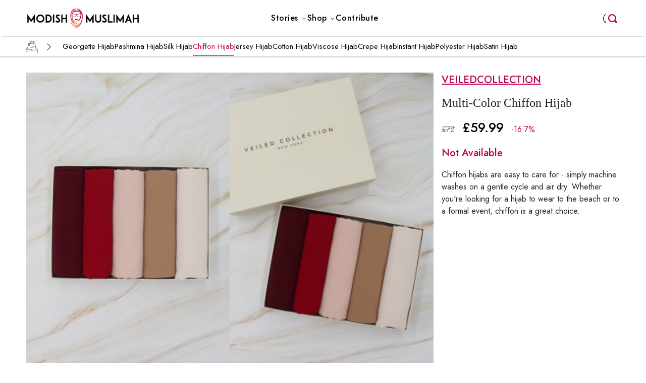

--- FILE ---
content_type: text/html; charset=UTF-8
request_url: https://modishmuslimah.com/shop/hijabs/chiffon-hijab/30174/
body_size: 13156
content:
<!doctype html>
<html lang="en">

<head>
    <!-- Required meta tags -->
    <meta charset="utf-8">
    <meta name="viewport" content="width=device-width, initial-scale=1, shrink-to-fit=no">
    
    <!-- <link rel="stylesheet" type="text/css" href="https://modishmuslimah.com/wp-content/themes/modishmuslimah_theme/css/header.css"> -->
    <link rel="stylesheet" type="text/css" href="https://modishmuslimah.com/wp-content/themes/modishmuslimah_theme/css/new_home.css">
    
    <link rel="icon" type="image/x-icon" href="https://modishmuslimah.com/wp-content/themes/modishmuslimah_theme/images/modishmuslimah-icon.png">  
    <link rel="preconnect" href="https://fonts.googleapis.com">

    <link rel="preconnect" href="https://fonts.googleapis.com">
    <link rel="preconnect" href="https://fonts.gstatic.com" crossorigin>
    <link
        href="https://fonts.googleapis.com/css2?family=Jost:ital,wght@0,100;0,200;0,300;0,400;0,500;0,600;0,700;0,800;0,900;1,100;1,200;1,300;1,400;1,500;1,600;1,700;1,800;1,900&display=swap"
        rel="stylesheet">
        <link rel="stylesheet" href="https://cdn.jsdelivr.net/npm/bootstrap-icons@1.11.3/font/bootstrap-icons.min.css">
    <!-- Bootstrap CSS -->
    <meta charset="utf-8">
    <meta name="viewport" content="width=device-width, initial-scale=1, shrink-to-fit=no">
    <script src="https://code.jquery.com/jquery-3.7.1.min.js" integrity="sha256-/JqT3SQfawRcv/BIHPThkBvs0OEvtFFmqPF/lYI/Cxo=" crossorigin="anonymous"></script>
    <link href="https://cdn.jsdelivr.net/npm/bootstrap@5.0.2/dist/css/bootstrap.min.css" rel="stylesheet"
        integrity="sha384-EVSTQN3/azprG1Anm3QDgpJLIm9Nao0Yz1ztcQTwFspd3yD65VohhpuuCOmLASjC" crossorigin="anonymous">
    <script src="https://cdn.jsdelivr.net/npm/bootstrap@5.0.2/dist/js/bootstrap.bundle.min.js"
        integrity="sha384-MrcW6ZMFYlzcLA8Nl+NtUVF0sA7MsXsP1UyJoMp4YLEuNSfAP+JcXn/tWtIaxVXM"
        crossorigin="anonymous"></script>
    <script id="mcjs">!function(c,h,i,m,p){m=c.createElement(h),p=c.getElementsByTagName(h)[0],m.async=1,m.src=i,p.parentNode.insertBefore(m,p)}(document,"script","https://chimpstatic.com/mcjs-connected/js/users/781d6fb6dae6b0e5ca5178797/bbf8e3504602d10ef04072a3d.js");</script>


<title>
Buy A  Multi-Color Hijab From Veiledcollection Online - Modish Muslimah</title>

<meta property="og:title" content="Buy A  Multi-Color Hijab From Veiledcollection Online - Modish Muslimah" />

    <meta name="description" content="This multi-color chiffon hijab  is great option for pairing with any of your outfit. the  style of this hijab makes it easy to style.">
 <meta property="og:description" content="This multi-color chiffon hijab  is great option for pairing with any of your outfit. the  style of this hijab makes it easy to style." />
  
<meta property="og:image:url" content="https://modishmuslimah.s3.amazonaws.com/products/30174/1_300_375.jpg" />
<!-- <meta property="og:image:width" content="300" />
<meta property="og:image:height" content="375" /> -->

<meta property="og:type" content="Product" />
<meta property="og:url" content="https://modishmuslimah.com/shop/hijabs/chiffon-hijab/30174/" />
<meta property="og:locale" content="en_US" />
<meta property="og:site_name" content="ModishMuslimah" />
<meta property="twitter:card" content="summary_large_image" />
<meta property="twitter:image" content="https://modishmuslimah.s3.amazonaws.com/products/30174/1_300_375.jpg" />
<meta property="twitter:site" content="@ModishMuslimah" />


</head>
<body><script>
  function loginWithGoogle() {
    // Redirect the user to the Google OAuth authorization URL
    openPopupWindow('https://accounts.google.com/o/oauth2/v2/auth?client_id=435168033127-guggc7hf881uhbu2jgbenuuef1m6cap7.apps.googleusercontent.com&redirect_uri=https://modishmuslimah.com/oauth/google.php&response_type=code&scope=email%20profile');

}
function loginWithFacebook() {
  openPopupWindow('https://www.facebook.com/v12.0/dialog/oauth?client_id=967030096835447&redirect_uri=https://modishmuslimah.com/oauth/facebook.php&scope=email');
}
function openPopupWindow(url) {
    // Open popup window
    var popup = window.open(url, 'oauthPopup', 'width=600,height=600');

    // Check if the popup window is closed
        if (popup.closed) {
            clearInterval(timer);
            window.location.reload() 
        }
}
</script>
<header class="modishmuslima modishmuslima-header modishmuslima-offcanvas w-100 fixed-top">
  <nav class="navbar navbar-expand-lg navbar-light px-lg-5 px-md-5 py-lg-0">
    <span class="border-0 navbar-toggler left:auto p-0" type="button" data-bs-toggle="offcanvas" data-bs-target="#header-sidebar"
        aria-expanded="false" aria-label="Toggle navigation">
      <svg xmlns="http://www.w3.org/2000/svg" width="30px" height="25px" class="mm-nav-wraper">
        <path fill="none" d="M0 0h24v24H0z"></path>
        <path fill="currentColor" d="M3 18h18v-2H3v2zm0-5h18v-2H3v2zm0-7v2h18V6H3z"></path>
      </svg>
    </span>
    <div>
      <a class="navbar-brand text-left text-end me-0" href="/"><img src="https://modishmuslimah.com/wp-content/themes/modishmuslimah_theme/images/logo.png" height="45px" alt="Modish Muslimah"></a>
    </div>
    <div class="search-menu-icon">
      <form method="GET" action="/" target="_top">
        <input name="s" type="search" placeholder="">
      </form>
    </div>
    
    <div class="collapse navbar-collapse justify-content-center" id="main_nav">
      <ul class="navbar-nav mr-auto ml-auto  navbar-nav-scroll sm-gap-0 ">
          <li class="nav-item dropdown m-0">
              <a class="nav-link dropdown-toggle drop" href="#" id="navbarDropdown" role="button"
                  data-toggle="dropdown" aria-haspopup="true" aria-expanded="false"> <span
                      class="mm-nav-link ">Stories</span> </a>
              <div class="dropdown-menu dropdown-menu-right p-0" aria-labelledby="navbarDropdown">
              <!--                   <div class="">
                                            <a class="dropdown-item px-3 py-2" href="https://modishmuslimah.com/stories/beauty-makeup/">Beauty &amp; Makeup</a>
                                            <a class="dropdown-item px-3 py-2" href="https://modishmuslimah.com/stories/celebrity-styles/">Celebrity Styles</a>
                                            <a class="dropdown-item px-3 py-2" href="https://modishmuslimah.com/stories/current-trends/">Current Trends</a>
                                            <a class="dropdown-item px-3 py-2" href="https://modishmuslimah.com/stories/featured-brands/">Featured Brands</a>
                                            <a class="dropdown-item px-3 py-2" href="https://modishmuslimah.com/stories/influencer-styles/">Influencer Styles</a>
                                            <a class="dropdown-item px-3 py-2" href="https://modishmuslimah.com/stories/inspiring-muslim-women/">Inspiring Muslim Women</a>
                                            <a class="dropdown-item px-3 py-2" href="https://modishmuslimah.com/stories/lifestyle/">Lifestyle</a>
                                            <a class="dropdown-item px-3 py-2" href="https://modishmuslimah.com/stories/modest-capsule-wardrobe/">Modest Capsule Wardrobe</a>
                                            <a class="dropdown-item px-3 py-2" href="https://modishmuslimah.com/stories/modest-fashion/">Modest Fashion</a>
                                            <a class="dropdown-item px-3 py-2" href="https://modishmuslimah.com/stories/modest-style-inspirations/">Modest Style Inspirations</a>
                                            <a class="dropdown-item px-3 py-2" href="https://modishmuslimah.com/stories/relationships-family/">Relationships &amp; Family</a>
                                            <a class="dropdown-item px-3 py-2" href="https://modishmuslimah.com/stories/seasonal-trends/">Seasonal Trends</a>
                                            <a class="dropdown-item px-3 py-2" href="https://modishmuslimah.com/stories/trending-outfits/">Trending Outfits</a>
                                            
                  </div> -->

                  <div class="">
                      <a class="dropdown-item px-3 py-2" href="https://modishmuslimah.com/stories/influencer-styles/">Influencer Styles</a>
                      <a class="dropdown-item px-3 py-2" href="https://modishmuslimah.com/stories/modest-style-inspirations/">Modest Style Inspirations</a>
                      <a class="dropdown-item px-3 py-2" href="https://modishmuslimah.com/stories/trending-outfits/">Trending Outfits</a>
                      <a class="dropdown-item px-3 py-2" href="https://modishmuslimah.com/stories/seasonal-trends/">Seasonal Trends</a>
                      <a class="dropdown-item px-3 py-2" href="https://modishmuslimah.com/stories/celebrity-styles/">Celebrity Styles</a>
                      <a class="dropdown-item px-3 py-2" href="https://modishmuslimah.com/stories/current-trends/">Current Trends</a>
                      <a class="dropdown-item px-3 py-2" href="https://modishmuslimah.com/stories/modest-capsule-wardrobe/">Modest Capsule Wardrobe</a>
                      <a class="dropdown-item px-3 py-2" href="https://modishmuslimah.com/stories/featured-brands/">Featured Brands</a>
                  </div>
              </div>
          </li>
          <li class="mm-nav-item nav-item dropdown has-megamenu m-0">
          <div class="mm-megamenu">
            <a href="/shop/tops/" class="nav-link dropdown-toggle drop mm-menu-headings text-decoration-none block"><span
            class="mm-nav-link pe-1">Shop</span></a>
              <div class='mm-megamenu-wraper'>
                <div class="mm-megamenu-content main-wrapper px-lg-5 px-md-5">
                                                                 <div class="mm-megamenu-column">
                            <div class="mm-megamenu-picture">
                               <span class='mm_cat_icon_tops mm_cat_icon_desktop'></span>
                            </div>
                            
                            <div class="mm-megamenu-subcat">
                              <a href= 'https://modishmuslimah.com/shop/tops/' class="mm_cat_menu">Tops</a>
                              <ul>
                                                                                                      <li><a href= 'https://modishmuslimah.com/shop/tops/longline-t-shirts/'> Longline T-shirts</a></li>
                                                                                                                                          <li><a href= 'https://modishmuslimah.com/shop/tops/shirt-dress/'> Shirt Dress</a></li>
                                                                                                      <li><a href= 'https://modishmuslimah.com/shop/tops/tunic-top/'> Tunic</a></li>
                                                                                                      <li><a href= 'https://modishmuslimah.com/shop/tops/kaftan/'> Kaftan</a></li>
                                                                                                      <li><a href= 'https://modishmuslimah.com/shop/tops/basic/'> Basic</a></li>
                                                                                                                                                                                                                                                                                                                                                                                                                                                                                                                                                                                                                                                                                                                                                                                                                                                                                                                                                                                                                                                                                                                                                                                                                                                                                                                                                                                                                                                                                          <li><a href= 'https://modishmuslimah.com/shop/tops/sweatshirts/'> Sweatshirts</a></li>
                                                                                                      <li><a href= 'https://modishmuslimah.com/shop/tops/hoodies/'> Hoodies</a></li>
                                                            </ul>
                            </div>
                         </div>
                                                  <div class="mm-megamenu-column">
                            <div class="mm-megamenu-picture">
                               <span class='mm_cat_icon_bottoms mm_cat_icon_desktop'></span>
                            </div>
                            
                            <div class="mm-megamenu-subcat">
                              <a href= 'https://modishmuslimah.com/shop/bottoms/' class="mm_cat_menu">Bottoms</a>
                              <ul>
                                                                                                                                          <li><a href= 'https://modishmuslimah.com/shop/bottoms/jeans/'> Jeans</a></li>
                                                                                                                                                                                                                                                      <li><a href= 'https://modishmuslimah.com/shop/bottoms/trouser/'> Trouser</a></li>
                                                                                                      <li><a href= 'https://modishmuslimah.com/shop/bottoms/maxi-skirt/'> Maxi Skirt</a></li>
                                                                                                      <li><a href= 'https://modishmuslimah.com/shop/bottoms/palazzo/'> Palazzo</a></li>
                                                                                                                                                                                                                                                                                                                                                                                                                                                                                                                                                                                                                                                                                                                                                                                                                                                                                                                                                                                                                                                                                                                                                                                                                                                                                                      <li><a href= 'https://modishmuslimah.com/shop/bottoms/joggers/'> Joggers</a></li>
                                                                                                                                                                        </ul>
                            </div>
                         </div>
                                                  <div class="mm-megamenu-column">
                            <div class="mm-megamenu-picture">
                               <span class='mm_cat_icon_dresses mm_cat_icon_desktop'></span>
                            </div>
                            
                            <div class="mm-megamenu-subcat">
                              <a href= 'https://modishmuslimah.com/shop/dresses/' class="mm_cat_menu">Dresses</a>
                              <ul>
                                                                                                                                                                                                                                                                                                                                                                                                                                          <li><a href= 'https://modishmuslimah.com/shop/dresses/maxi-dress/'> Maxi Dress</a></li>
                                                                                                      <li><a href= 'https://modishmuslimah.com/shop/dresses/jump-suit/'> Jumpsuit</a></li>
                                                                                                      <li><a href= 'https://modishmuslimah.com/shop/dresses/cape-dress/'> Cape Dress </a></li>
                                                                                                                                                                                                                                                                                                                                                                                                                                                                                                                                                                                                                                                                                                                                                                                                                                                                                                                                                                                                                                                                                                                  <li><a href= 'https://modishmuslimah.com/shop/dresses/modest-co-ords/'> Modest Co-ords</a></li>
                                                                                                                                                                                                                                                </ul>
                            </div>
                         </div>
                                                  <div class="mm-megamenu-column">
                            <div class="mm-megamenu-picture">
                               <span class='mm_cat_icon_outerwear mm_cat_icon_desktop'></span>
                            </div>
                            
                            <div class="mm-megamenu-subcat">
                              <a href= 'https://modishmuslimah.com/shop/outerwear/' class="mm_cat_menu">Outer Wear</a>
                              <ul>
                                                                                                                                                                                                                                                                                                                                                                                                                                                                                                                                                      <li><a href= 'https://modishmuslimah.com/shop/outerwear/kimono/'> Kimono</a></li>
                                                                                                      <li><a href= 'https://modishmuslimah.com/shop/outerwear/jackets-and-coats/'> Jackets & Coats</a></li>
                                                                                                      <li><a href= 'https://modishmuslimah.com/shop/outerwear/cardigan/'> Cardigan</a></li>
                                                                                                      <li><a href= 'https://modishmuslimah.com/shop/outerwear/poncho/'> Poncho</a></li>
                                                                                                                                                                                                                                                                                                                                                                                                                                                                                                                                                                                                                                                                                                                                                                                                                                                                                                                                                                                                                                                                              <li><a href= 'https://modishmuslimah.com/shop/outerwear/blazer/'> Blazer</a></li>
                                                                                                                                    </ul>
                            </div>
                         </div>
                                                  <div class="mm-megamenu-column">
                            <div class="mm-megamenu-picture">
                               <span class='mm_cat_icon_hijabs mm_cat_icon_desktop'></span>
                            </div>
                            
                            <div class="mm-megamenu-subcat">
                              <a href= 'https://modishmuslimah.com/shop/hijabs/' class="mm_cat_menu">Hijabs</a>
                              <ul>
                                                                                                                                                                                                                                                                                                                                                                                                                                                                                                                                                                                                                                                                                                      <li><a href= 'https://modishmuslimah.com/shop/hijabs/georgette-hijab/'> Georgette Hijab</a></li>
                                                                                                      <li><a href= 'https://modishmuslimah.com/shop/hijabs/pashmina-hijab/'> Pashmina Hijab</a></li>
                                                                                                      <li><a href= 'https://modishmuslimah.com/shop/hijabs/silk-hijab/'> Silk Hijab</a></li>
                                                                                                      <li><a href= 'https://modishmuslimah.com/shop/hijabs/chiffon-hijab/'> Chiffon Hijab </a></li>
                                                                                                      <li><a href= 'https://modishmuslimah.com/shop/hijabs/jersey-hijab/'> Jersey Hijab</a></li>
                                                                                                      <li><a href= 'https://modishmuslimah.com/shop/hijabs/cotton-hijab/'> Cotton Hijab</a></li>
                                                                                                      <li><a href= 'https://modishmuslimah.com/shop/hijabs/viscose-hijab/'> Viscose Hijab</a></li>
                                                                                                      <li><a href= 'https://modishmuslimah.com/shop/hijabs/crepe-hijab/'> Crepe Hijab</a></li>
                                                                                                      <li><a href= 'https://modishmuslimah.com/shop/hijabs/instant-hijab/'> Instant Hijab</a></li>
                                                                                                                                                                                                                                                                                                                                                                                                                                                                                                                                                      <li><a href= 'https://modishmuslimah.com/shop/hijabs/polyester-hijab/'> Polyester Hijab</a></li>
                                                                                                      <li><a href= 'https://modishmuslimah.com/shop/hijabs/satin-hijab/'> Satin Hijab</a></li>
                                                                                                                                                                                                                                                                                    </ul>
                            </div>
                         </div>
                                                  <div class="mm-megamenu-column">
                            <div class="mm-megamenu-picture">
                               <span class='mm_cat_icon_abaya mm_cat_icon_desktop'></span>
                            </div>
                            
                            <div class="mm-megamenu-subcat">
                              <a href= 'https://modishmuslimah.com/shop/abaya/' class="mm_cat_menu">Abaya</a>
                              <ul>
                                                                                                                                                                                                                                                                                                                                                                                                                                                                                                                                                                                                                                                                                                                                                                                                                                                                                                                                                                                                                                          <li><a href= 'https://modishmuslimah.com/shop/abaya/open-abaya/'> Open Abaya</a></li>
                                                                                                      <li><a href= 'https://modishmuslimah.com/shop/abaya/pleated-abaya/'> Pleated Abaya</a></li>
                                                                                                      <li><a href= 'https://modishmuslimah.com/shop/abaya/party-abaya/'> Party Abaya</a></li>
                                                                                                      <li><a href= 'https://modishmuslimah.com/shop/abaya/sporty-abaya/'> Sporty Abaya</a></li>
                                                                                                      <li><a href= 'https://modishmuslimah.com/shop/abaya/kaftan-abaya/'> Kaftan Abaya</a></li>
                                                                                                      <li><a href= 'https://modishmuslimah.com/shop/abaya/coat-abaya/'> Coat Abaya</a></li>
                                                                                                      <li><a href= 'https://modishmuslimah.com/shop/abaya/jilbab/'> Jilbab</a></li>
                                                                                                                                                                                                                                                      <li><a href= 'https://modishmuslimah.com/shop/abaya/cape-abaya/'> Cape Abaya</a></li>
                                                                                                                                                                                                                  <li><a href= 'https://modishmuslimah.com/shop/abaya/a-line-abaya/'> A-line Abaya</a></li>
                                                                                                                                                                                                            </ul>
                            </div>
                         </div>
                                                  <div class="mm-megamenu-column">
                            <div class="mm-megamenu-picture">
                               <span class='mm_cat_icon_activewear mm_cat_icon_desktop'></span>
                            </div>
                            
                            <div class="mm-megamenu-subcat">
                              <a href= 'https://modishmuslimah.com/shop/activewear/' class="mm_cat_menu">Active Wear</a>
                              <ul>
                                                                                                                                                                                                                                                                                                                                                                                                                                                                                                                                                                                                                                                                                                                                                                                                                                                                                                                                                                                                                                                                                                                                                                                                                                                                                                      <li><a href= 'https://modishmuslimah.com/shop/activewear/head-cover/'> Head Cover</a></li>
                                                                                                      <li><a href= 'https://modishmuslimah.com/shop/activewear/activewear-tops/'> Activewear Tops</a></li>
                                                                                                      <li><a href= 'https://modishmuslimah.com/shop/activewear/activewear-pants/'> Activewear 
 Pants</a></li>
                                                                                                      <li><a href= 'https://modishmuslimah.com/shop/activewear/burkini-swimsuit/'> Burkini Swimsuit</a></li>
                                                                                                                                                                                                                                                                                                                                                                                                </ul>
                            </div>
                         </div>
                                                  <div class='clearfix'></div>
                </div>
              </div>
            </div>
            </li>
          
          <li class="nav-item m-0"><a class="nav-link mm-nav-headings" href="/contribute/"> <span
                      class="mm-nav-link">Contribute</span> </a></li>
      </ul>
    </div>                                  
    <div class="justify-content-end mm_nav_menu_account">
      <ul class="navbar-nav mr-auto ml-auto  navbar-nav-scroll sm-gap-0 ">
                      <li class="nav-item m-0 me-lg-0 me-md-0">
            <a class="nav-link mm-nav-headings mm_mainmenu_user" role="button" tabindex="0" data-bs-toggle="modal" data-bs-target="#MMLoginModal">
            <span class="mm-nav-link"></span> </a>
        </li>
            <div class="search-menu-icon">
        <form method="GET" action="/" target="_top">
          <input name="s" type="search" placeholder="">
        </form>
      </div>
      </ul>
    </div>

    <!-- Offcanvas -->
    <div class="offcanvas offcanvas-start" tabindex="-1" id="header-sidebar" aria-labelledby="header-sidebar-label" style="width: 80%;">
      <div class="offcanvas-body px-0">
        <a href="/" class="d-flex justify-content-center mb-3">
          <img src="https://modishmuslimah.com/wp-content/themes/modishmuslimah_theme/images/mm_sidebar_logo.png" width="150" height="150"  class="" alt="Modish Muslimah">
        </a>
        
                <div class="nav-item px-3 py-2 accordion">
          <a class="nav-link mm-nav-headings mm_mainmenu_user m-0" role="button" tabindex="0" data-bs-toggle="modal" data-bs-target="#MMLoginModal">
            <span class="mm-nav-link text-uppercase">Login</span> 
          </a>
        </div>
        
        <div class="accordion px-3 py-3" id="mm_stories">
          <div class="accordion-item border-0">
            <div class="accordion-header" id="mm_menu2">
              <button class="accordion-button collapsed p-0 bg-white shadow-none text-dark fw-600 text-uppercase" type="button" data-bs-toggle="collapse" data-bs-target="#mm_stories_collapse" aria-expanded="true" aria-controls="mm_stories_collapse">
                <span class='mm_icon_stories mm_cat_icon_mobile'></span> Stories
                <svg width="15" height="15" data-name="Layer 1" id="Layer_1" viewBox="0 0 24 24" xmlns="http://www.w3.org/2000/svg"><polyline class="svg_arrow_icon" data-name="&lt;Path&gt;" id="_Path_" points="20.59 7.66 11.9 16.34 3.41 7.86"/></svg>
              </button>
            </div>
            <div id="mm_stories_collapse" class="accordion-collapse collapse" aria-labelledby="mm_menu2" data-bs-parent="#mm_stories">
              <div class="accordion-body ps-5 p-0">
                <ul class="navbar-nav ms-auto mb-2 mb-lg-0">
                                    <li class="nav-item m-0">
                  <a class="nav-link d-flex justify-content-between p-0 fw-normal" href="https://modishmuslimah.com/stories/beauty-makeup/" class="text-decoration-none">Beauty &amp; Makeup<svg width="15" height="15" data-name="Layer 1" id="Layer_2" viewBox="0 0 24 24" xmlns="http://www.w3.org/2000/svg"><polyline class="svg_arrow_icon" data-name="&lt;Path&gt;" id="_Path_1" points="7.66 3.41 16.34 12.1 7.86 20.59"/></svg></a>
                  </li>
                                    <li class="nav-item m-0">
                  <a class="nav-link d-flex justify-content-between p-0 fw-normal" href="https://modishmuslimah.com/stories/celebrity-styles/" class="text-decoration-none">Celebrity Styles<svg width="15" height="15" data-name="Layer 1" id="Layer_2" viewBox="0 0 24 24" xmlns="http://www.w3.org/2000/svg"><polyline class="svg_arrow_icon" data-name="&lt;Path&gt;" id="_Path_1" points="7.66 3.41 16.34 12.1 7.86 20.59"/></svg></a>
                  </li>
                                    <li class="nav-item m-0">
                  <a class="nav-link d-flex justify-content-between p-0 fw-normal" href="https://modishmuslimah.com/stories/current-trends/" class="text-decoration-none">Current Trends<svg width="15" height="15" data-name="Layer 1" id="Layer_2" viewBox="0 0 24 24" xmlns="http://www.w3.org/2000/svg"><polyline class="svg_arrow_icon" data-name="&lt;Path&gt;" id="_Path_1" points="7.66 3.41 16.34 12.1 7.86 20.59"/></svg></a>
                  </li>
                                    <li class="nav-item m-0">
                  <a class="nav-link d-flex justify-content-between p-0 fw-normal" href="https://modishmuslimah.com/stories/featured-brands/" class="text-decoration-none">Featured Brands<svg width="15" height="15" data-name="Layer 1" id="Layer_2" viewBox="0 0 24 24" xmlns="http://www.w3.org/2000/svg"><polyline class="svg_arrow_icon" data-name="&lt;Path&gt;" id="_Path_1" points="7.66 3.41 16.34 12.1 7.86 20.59"/></svg></a>
                  </li>
                                    <li class="nav-item m-0">
                  <a class="nav-link d-flex justify-content-between p-0 fw-normal" href="https://modishmuslimah.com/stories/influencer-styles/" class="text-decoration-none">Influencer Styles<svg width="15" height="15" data-name="Layer 1" id="Layer_2" viewBox="0 0 24 24" xmlns="http://www.w3.org/2000/svg"><polyline class="svg_arrow_icon" data-name="&lt;Path&gt;" id="_Path_1" points="7.66 3.41 16.34 12.1 7.86 20.59"/></svg></a>
                  </li>
                                    <li class="nav-item m-0">
                  <a class="nav-link d-flex justify-content-between p-0 fw-normal" href="https://modishmuslimah.com/stories/inspiring-muslim-women/" class="text-decoration-none">Inspiring Muslim Women<svg width="15" height="15" data-name="Layer 1" id="Layer_2" viewBox="0 0 24 24" xmlns="http://www.w3.org/2000/svg"><polyline class="svg_arrow_icon" data-name="&lt;Path&gt;" id="_Path_1" points="7.66 3.41 16.34 12.1 7.86 20.59"/></svg></a>
                  </li>
                                    <li class="nav-item m-0">
                  <a class="nav-link d-flex justify-content-between p-0 fw-normal" href="https://modishmuslimah.com/stories/lifestyle/" class="text-decoration-none">Lifestyle<svg width="15" height="15" data-name="Layer 1" id="Layer_2" viewBox="0 0 24 24" xmlns="http://www.w3.org/2000/svg"><polyline class="svg_arrow_icon" data-name="&lt;Path&gt;" id="_Path_1" points="7.66 3.41 16.34 12.1 7.86 20.59"/></svg></a>
                  </li>
                                    <li class="nav-item m-0">
                  <a class="nav-link d-flex justify-content-between p-0 fw-normal" href="https://modishmuslimah.com/stories/modest-capsule-wardrobe/" class="text-decoration-none">Modest Capsule Wardrobe<svg width="15" height="15" data-name="Layer 1" id="Layer_2" viewBox="0 0 24 24" xmlns="http://www.w3.org/2000/svg"><polyline class="svg_arrow_icon" data-name="&lt;Path&gt;" id="_Path_1" points="7.66 3.41 16.34 12.1 7.86 20.59"/></svg></a>
                  </li>
                                    <li class="nav-item m-0">
                  <a class="nav-link d-flex justify-content-between p-0 fw-normal" href="https://modishmuslimah.com/stories/modest-fashion/" class="text-decoration-none">Modest Fashion<svg width="15" height="15" data-name="Layer 1" id="Layer_2" viewBox="0 0 24 24" xmlns="http://www.w3.org/2000/svg"><polyline class="svg_arrow_icon" data-name="&lt;Path&gt;" id="_Path_1" points="7.66 3.41 16.34 12.1 7.86 20.59"/></svg></a>
                  </li>
                                    <li class="nav-item m-0">
                  <a class="nav-link d-flex justify-content-between p-0 fw-normal" href="https://modishmuslimah.com/stories/modest-style-inspirations/" class="text-decoration-none">Modest Style Inspirations<svg width="15" height="15" data-name="Layer 1" id="Layer_2" viewBox="0 0 24 24" xmlns="http://www.w3.org/2000/svg"><polyline class="svg_arrow_icon" data-name="&lt;Path&gt;" id="_Path_1" points="7.66 3.41 16.34 12.1 7.86 20.59"/></svg></a>
                  </li>
                                    <li class="nav-item m-0">
                  <a class="nav-link d-flex justify-content-between p-0 fw-normal" href="https://modishmuslimah.com/stories/relationships-family/" class="text-decoration-none">Relationships &amp; Family<svg width="15" height="15" data-name="Layer 1" id="Layer_2" viewBox="0 0 24 24" xmlns="http://www.w3.org/2000/svg"><polyline class="svg_arrow_icon" data-name="&lt;Path&gt;" id="_Path_1" points="7.66 3.41 16.34 12.1 7.86 20.59"/></svg></a>
                  </li>
                                    <li class="nav-item m-0">
                  <a class="nav-link d-flex justify-content-between p-0 fw-normal" href="https://modishmuslimah.com/stories/seasonal-trends/" class="text-decoration-none">Seasonal Trends<svg width="15" height="15" data-name="Layer 1" id="Layer_2" viewBox="0 0 24 24" xmlns="http://www.w3.org/2000/svg"><polyline class="svg_arrow_icon" data-name="&lt;Path&gt;" id="_Path_1" points="7.66 3.41 16.34 12.1 7.86 20.59"/></svg></a>
                  </li>
                                    <li class="nav-item m-0">
                  <a class="nav-link d-flex justify-content-between p-0 fw-normal" href="https://modishmuslimah.com/stories/trending-outfits/" class="text-decoration-none">Trending Outfits<svg width="15" height="15" data-name="Layer 1" id="Layer_2" viewBox="0 0 24 24" xmlns="http://www.w3.org/2000/svg"><polyline class="svg_arrow_icon" data-name="&lt;Path&gt;" id="_Path_1" points="7.66 3.41 16.34 12.1 7.86 20.59"/></svg></a>
                  </li>
                   
                </ul>
              </div>
            </div>
          </div>
        </div>
        
        <div style='border-top: 5px solid #eee;line-height:0px'>&nbsp;</div>
        <div class='mm_mobile_top_level px-3 py-2' style='border-left:0px;'>Browse Shop</div>
        
        
        <div class="accordion px-3 py-3" id="mm_tops">
          <div class="accordion-item border-0">
            <div class="accordion-header" id="mm_menu_tops">
              <button class="accordion-button collapsed p-0 bg-white shadow-none text-dark text-uppercase" type="button" data-bs-toggle="collapse" data-bs-target="#mm_tops_collapse" aria-expanded="true" aria-controls="mm_tops_collapse">
                <span class='mm_cat_icon_tops mm_cat_icon_mobile'></span>
                Tops</a> <svg width="15" height="15" data-name="Layer 1" id="Layer_1" viewBox="0 0 24 24" xmlns="http://www.w3.org/2000/svg"><polyline class="svg_arrow_icon" data-name="&lt;Path&gt;" id="_Path_" points="20.59 7.66 11.9 16.34 3.41 7.86"/></svg>
              </button>
            </div>
            <div id="mm_tops_collapse" class="accordion-collapse collapse" aria-labelledby="mm_menu_tops" data-bs-parent="#mm_tops">
              <div class="accordion-body ps-5 p-0">
                <ul class="navbar-nav ms-auto mb-2 mb-lg-0">
                                                    <li class="nav-item m-0">
                    <a class="nav-link d-flex justify-content-between p-0 fw-normal" href='https://modishmuslimah.com/shop/tops/longline-t-shirts/' class="text-decoration-none"> Longline T-shirts <svg width="15" height="15" data-name="Layer 1" id="Layer_2" viewBox="0 0 24 24" xmlns="http://www.w3.org/2000/svg"><polyline class="svg_arrow_icon" data-name="&lt;Path&gt;" id="_Path_1" points="7.66 3.41 16.34 12.1 7.86 20.59"/></svg></a>
                  </li>
                                                                        <li class="nav-item m-0">
                    <a class="nav-link d-flex justify-content-between p-0 fw-normal" href='https://modishmuslimah.com/shop/tops/shirt-dress/' class="text-decoration-none"> Shirt Dress <svg width="15" height="15" data-name="Layer 1" id="Layer_2" viewBox="0 0 24 24" xmlns="http://www.w3.org/2000/svg"><polyline class="svg_arrow_icon" data-name="&lt;Path&gt;" id="_Path_1" points="7.66 3.41 16.34 12.1 7.86 20.59"/></svg></a>
                  </li>
                                                      <li class="nav-item m-0">
                    <a class="nav-link d-flex justify-content-between p-0 fw-normal" href='https://modishmuslimah.com/shop/tops/tunic-top/' class="text-decoration-none"> Tunic <svg width="15" height="15" data-name="Layer 1" id="Layer_2" viewBox="0 0 24 24" xmlns="http://www.w3.org/2000/svg"><polyline class="svg_arrow_icon" data-name="&lt;Path&gt;" id="_Path_1" points="7.66 3.41 16.34 12.1 7.86 20.59"/></svg></a>
                  </li>
                                                      <li class="nav-item m-0">
                    <a class="nav-link d-flex justify-content-between p-0 fw-normal" href='https://modishmuslimah.com/shop/tops/kaftan/' class="text-decoration-none"> Kaftan <svg width="15" height="15" data-name="Layer 1" id="Layer_2" viewBox="0 0 24 24" xmlns="http://www.w3.org/2000/svg"><polyline class="svg_arrow_icon" data-name="&lt;Path&gt;" id="_Path_1" points="7.66 3.41 16.34 12.1 7.86 20.59"/></svg></a>
                  </li>
                                                      <li class="nav-item m-0">
                    <a class="nav-link d-flex justify-content-between p-0 fw-normal" href='https://modishmuslimah.com/shop/tops/basic/' class="text-decoration-none"> Basic <svg width="15" height="15" data-name="Layer 1" id="Layer_2" viewBox="0 0 24 24" xmlns="http://www.w3.org/2000/svg"><polyline class="svg_arrow_icon" data-name="&lt;Path&gt;" id="_Path_1" points="7.66 3.41 16.34 12.1 7.86 20.59"/></svg></a>
                  </li>
                                                                                                                                                                                                                                                                                                                                                                                                                                                                                                                                                                                                                                                                                                                                                <li class="nav-item m-0">
                    <a class="nav-link d-flex justify-content-between p-0 fw-normal" href='https://modishmuslimah.com/shop/tops/sweatshirts/' class="text-decoration-none"> Sweatshirts <svg width="15" height="15" data-name="Layer 1" id="Layer_2" viewBox="0 0 24 24" xmlns="http://www.w3.org/2000/svg"><polyline class="svg_arrow_icon" data-name="&lt;Path&gt;" id="_Path_1" points="7.66 3.41 16.34 12.1 7.86 20.59"/></svg></a>
                  </li>
                                                      <li class="nav-item m-0">
                    <a class="nav-link d-flex justify-content-between p-0 fw-normal" href='https://modishmuslimah.com/shop/tops/hoodies/' class="text-decoration-none"> Hoodies <svg width="15" height="15" data-name="Layer 1" id="Layer_2" viewBox="0 0 24 24" xmlns="http://www.w3.org/2000/svg"><polyline class="svg_arrow_icon" data-name="&lt;Path&gt;" id="_Path_1" points="7.66 3.41 16.34 12.1 7.86 20.59"/></svg></a>
                  </li>
                                  </ul>
              </div>
            </div>
          </div>
        </div>
        
        <div class="accordion px-3 py-3" id="mm_bottoms">
          <div class="accordion-item border-0">
            <div class="accordion-header" id="mm_menu_bottoms">
              <button class="accordion-button collapsed p-0 bg-white shadow-none text-dark text-uppercase" type="button" data-bs-toggle="collapse" data-bs-target="#mm_bottoms_collapse" aria-expanded="true" aria-controls="mm_bottoms_collapse">
                <span class='mm_cat_icon_bottoms mm_cat_icon_mobile'></span>
                Bottoms</a> <svg width="15" height="15" data-name="Layer 1" id="Layer_1" viewBox="0 0 24 24" xmlns="http://www.w3.org/2000/svg"><polyline class="svg_arrow_icon" data-name="&lt;Path&gt;" id="_Path_" points="20.59 7.66 11.9 16.34 3.41 7.86"/></svg>
              </button>
            </div>
            <div id="mm_bottoms_collapse" class="accordion-collapse collapse" aria-labelledby="mm_menu_bottoms" data-bs-parent="#mm_bottoms">
              <div class="accordion-body ps-5 p-0">
                <ul class="navbar-nav ms-auto mb-2 mb-lg-0">
                                                                      <li class="nav-item m-0">
                    <a class="nav-link d-flex justify-content-between p-0 fw-normal" href='https://modishmuslimah.com/shop/bottoms/jeans/' class="text-decoration-none"> Jeans <svg width="15" height="15" data-name="Layer 1" id="Layer_2" viewBox="0 0 24 24" xmlns="http://www.w3.org/2000/svg"><polyline class="svg_arrow_icon" data-name="&lt;Path&gt;" id="_Path_1" points="7.66 3.41 16.34 12.1 7.86 20.59"/></svg></a>
                  </li>
                                                                                                                              <li class="nav-item m-0">
                    <a class="nav-link d-flex justify-content-between p-0 fw-normal" href='https://modishmuslimah.com/shop/bottoms/trouser/' class="text-decoration-none"> Trouser <svg width="15" height="15" data-name="Layer 1" id="Layer_2" viewBox="0 0 24 24" xmlns="http://www.w3.org/2000/svg"><polyline class="svg_arrow_icon" data-name="&lt;Path&gt;" id="_Path_1" points="7.66 3.41 16.34 12.1 7.86 20.59"/></svg></a>
                  </li>
                                                      <li class="nav-item m-0">
                    <a class="nav-link d-flex justify-content-between p-0 fw-normal" href='https://modishmuslimah.com/shop/bottoms/maxi-skirt/' class="text-decoration-none"> Maxi Skirt <svg width="15" height="15" data-name="Layer 1" id="Layer_2" viewBox="0 0 24 24" xmlns="http://www.w3.org/2000/svg"><polyline class="svg_arrow_icon" data-name="&lt;Path&gt;" id="_Path_1" points="7.66 3.41 16.34 12.1 7.86 20.59"/></svg></a>
                  </li>
                                                      <li class="nav-item m-0">
                    <a class="nav-link d-flex justify-content-between p-0 fw-normal" href='https://modishmuslimah.com/shop/bottoms/palazzo/' class="text-decoration-none"> Palazzo <svg width="15" height="15" data-name="Layer 1" id="Layer_2" viewBox="0 0 24 24" xmlns="http://www.w3.org/2000/svg"><polyline class="svg_arrow_icon" data-name="&lt;Path&gt;" id="_Path_1" points="7.66 3.41 16.34 12.1 7.86 20.59"/></svg></a>
                  </li>
                                                                                                                                                                                                                                                                                                                                                                                                                                                                                                                                                                                                                                                      <li class="nav-item m-0">
                    <a class="nav-link d-flex justify-content-between p-0 fw-normal" href='https://modishmuslimah.com/shop/bottoms/joggers/' class="text-decoration-none"> Joggers <svg width="15" height="15" data-name="Layer 1" id="Layer_2" viewBox="0 0 24 24" xmlns="http://www.w3.org/2000/svg"><polyline class="svg_arrow_icon" data-name="&lt;Path&gt;" id="_Path_1" points="7.66 3.41 16.34 12.1 7.86 20.59"/></svg></a>
                  </li>
                                                                                        </ul>
              </div>
            </div>
          </div>
        </div>
        
        <div class="accordion px-3 py-3" id="mm_dresses">
          <div class="accordion-item border-0">
            <div class="accordion-header" id="mm_menu_dresses">
              <button class="accordion-button collapsed p-0 bg-white shadow-none text-dark text-uppercase" type="button" data-bs-toggle="collapse" data-bs-target="#mm_dresses_collapse" aria-expanded="true" aria-controls="mm_dresses_collapse">
                <span class='mm_cat_icon_dresses mm_cat_icon_mobile'></span>
                Dresses</a> <svg width="15" height="15" data-name="Layer 1" id="Layer_1" viewBox="0 0 24 24" xmlns="http://www.w3.org/2000/svg"><polyline class="svg_arrow_icon" data-name="&lt;Path&gt;" id="_Path_" points="20.59 7.66 11.9 16.34 3.41 7.86"/></svg>
              </button>
            </div>
            <div id="mm_dresses_collapse" class="accordion-collapse collapse" aria-labelledby="mm_menu_dresses" data-bs-parent="#mm_dresses">
              <div class="accordion-body ps-5 p-0">
                <ul class="navbar-nav ms-auto mb-2 mb-lg-0">
                                                                                                                                                                                                                      <li class="nav-item m-0">
                    <a class="nav-link d-flex justify-content-between p-0 fw-normal" href='https://modishmuslimah.com/shop/dresses/maxi-dress/' class="text-decoration-none"> Maxi Dress <svg width="15" height="15" data-name="Layer 1" id="Layer_2" viewBox="0 0 24 24" xmlns="http://www.w3.org/2000/svg"><polyline class="svg_arrow_icon" data-name="&lt;Path&gt;" id="_Path_1" points="7.66 3.41 16.34 12.1 7.86 20.59"/></svg></a>
                  </li>
                                                      <li class="nav-item m-0">
                    <a class="nav-link d-flex justify-content-between p-0 fw-normal" href='https://modishmuslimah.com/shop/dresses/jump-suit/' class="text-decoration-none"> Jumpsuit <svg width="15" height="15" data-name="Layer 1" id="Layer_2" viewBox="0 0 24 24" xmlns="http://www.w3.org/2000/svg"><polyline class="svg_arrow_icon" data-name="&lt;Path&gt;" id="_Path_1" points="7.66 3.41 16.34 12.1 7.86 20.59"/></svg></a>
                  </li>
                                                      <li class="nav-item m-0">
                    <a class="nav-link d-flex justify-content-between p-0 fw-normal" href='https://modishmuslimah.com/shop/dresses/cape-dress/' class="text-decoration-none"> Cape Dress  <svg width="15" height="15" data-name="Layer 1" id="Layer_2" viewBox="0 0 24 24" xmlns="http://www.w3.org/2000/svg"><polyline class="svg_arrow_icon" data-name="&lt;Path&gt;" id="_Path_1" points="7.66 3.41 16.34 12.1 7.86 20.59"/></svg></a>
                  </li>
                                                                                                                                                                                                                                                                                                                                                                                                                                                                                                                                                            <li class="nav-item m-0">
                    <a class="nav-link d-flex justify-content-between p-0 fw-normal" href='https://modishmuslimah.com/shop/dresses/modest-co-ords/' class="text-decoration-none"> Modest Co-ords <svg width="15" height="15" data-name="Layer 1" id="Layer_2" viewBox="0 0 24 24" xmlns="http://www.w3.org/2000/svg"><polyline class="svg_arrow_icon" data-name="&lt;Path&gt;" id="_Path_1" points="7.66 3.41 16.34 12.1 7.86 20.59"/></svg></a>
                  </li>
                                                                                                                            </ul>
              </div>
            </div>
          </div>
        </div>
        
        <div class="accordion px-3 py-3" id="mm_outerwear">
          <div class="accordion-item border-0">
            <div class="accordion-header" id="mm_menu_outerwear">
              <button class="accordion-button collapsed p-0 bg-white shadow-none text-dark text-uppercase" type="button" data-bs-toggle="collapse" data-bs-target="#mm_outerwear_collapse" aria-expanded="true" aria-controls="mm_outerwear_collapse">
                <span class='mm_cat_icon_outerwear mm_cat_icon_mobile'></span>
                Outer Wear</a> <svg width="15" height="15" data-name="Layer 1" id="Layer_1" viewBox="0 0 24 24" xmlns="http://www.w3.org/2000/svg"><polyline class="svg_arrow_icon" data-name="&lt;Path&gt;" id="_Path_" points="20.59 7.66 11.9 16.34 3.41 7.86"/></svg>
              </button>
            </div>
            <div id="mm_outerwear_collapse" class="accordion-collapse collapse" aria-labelledby="mm_menu_outerwear" data-bs-parent="#mm_outerwear">
              <div class="accordion-body ps-5 p-0">
                <ul class="navbar-nav ms-auto mb-2 mb-lg-0">
                                                                                                                                                                                                                                                                            <li class="nav-item m-0">
                    <a class="nav-link d-flex justify-content-between p-0 fw-normal" href='https://modishmuslimah.com/shop/outerwear/kimono/' class="text-decoration-none"> Kimono <svg width="15" height="15" data-name="Layer 1" id="Layer_2" viewBox="0 0 24 24" xmlns="http://www.w3.org/2000/svg"><polyline class="svg_arrow_icon" data-name="&lt;Path&gt;" id="_Path_1" points="7.66 3.41 16.34 12.1 7.86 20.59"/></svg></a>
                  </li>
                                                      <li class="nav-item m-0">
                    <a class="nav-link d-flex justify-content-between p-0 fw-normal" href='https://modishmuslimah.com/shop/outerwear/jackets-and-coats/' class="text-decoration-none"> Jackets & Coats <svg width="15" height="15" data-name="Layer 1" id="Layer_2" viewBox="0 0 24 24" xmlns="http://www.w3.org/2000/svg"><polyline class="svg_arrow_icon" data-name="&lt;Path&gt;" id="_Path_1" points="7.66 3.41 16.34 12.1 7.86 20.59"/></svg></a>
                  </li>
                                                      <li class="nav-item m-0">
                    <a class="nav-link d-flex justify-content-between p-0 fw-normal" href='https://modishmuslimah.com/shop/outerwear/cardigan/' class="text-decoration-none"> Cardigan <svg width="15" height="15" data-name="Layer 1" id="Layer_2" viewBox="0 0 24 24" xmlns="http://www.w3.org/2000/svg"><polyline class="svg_arrow_icon" data-name="&lt;Path&gt;" id="_Path_1" points="7.66 3.41 16.34 12.1 7.86 20.59"/></svg></a>
                  </li>
                                                      <li class="nav-item m-0">
                    <a class="nav-link d-flex justify-content-between p-0 fw-normal" href='https://modishmuslimah.com/shop/outerwear/poncho/' class="text-decoration-none"> Poncho <svg width="15" height="15" data-name="Layer 1" id="Layer_2" viewBox="0 0 24 24" xmlns="http://www.w3.org/2000/svg"><polyline class="svg_arrow_icon" data-name="&lt;Path&gt;" id="_Path_1" points="7.66 3.41 16.34 12.1 7.86 20.59"/></svg></a>
                  </li>
                                                                                                                                                                                                                                                                                                                                                                                                                                                                                                                                          <li class="nav-item m-0">
                    <a class="nav-link d-flex justify-content-between p-0 fw-normal" href='https://modishmuslimah.com/shop/outerwear/blazer/' class="text-decoration-none"> Blazer <svg width="15" height="15" data-name="Layer 1" id="Layer_2" viewBox="0 0 24 24" xmlns="http://www.w3.org/2000/svg"><polyline class="svg_arrow_icon" data-name="&lt;Path&gt;" id="_Path_1" points="7.66 3.41 16.34 12.1 7.86 20.59"/></svg></a>
                  </li>
                                                                      </ul>
              </div>
            </div>
          </div>
        </div>
        
        <div class="accordion px-3 py-3" id="mm_hijabs">
          <div class="accordion-item border-0">
            <div class="accordion-header" id="mm_menu_hijabs">
              <button class="accordion-button collapsed p-0 bg-white shadow-none text-dark text-uppercase" type="button" data-bs-toggle="collapse" data-bs-target="#mm_hijabs_collapse" aria-expanded="true" aria-controls="mm_hijabs_collapse">
                <span class='mm_cat_icon_hijabs mm_cat_icon_mobile'></span>
                Hijabs</a> <svg width="15" height="15" data-name="Layer 1" id="Layer_1" viewBox="0 0 24 24" xmlns="http://www.w3.org/2000/svg"><polyline class="svg_arrow_icon" data-name="&lt;Path&gt;" id="_Path_" points="20.59 7.66 11.9 16.34 3.41 7.86"/></svg>
              </button>
            </div>
            <div id="mm_hijabs_collapse" class="accordion-collapse collapse" aria-labelledby="mm_menu_hijabs" data-bs-parent="#mm_hijabs">
              <div class="accordion-body ps-5 p-0">
                <ul class="navbar-nav ms-auto mb-2 mb-lg-0">
                                                                                                                                                                                                                                                                                                                                                    <li class="nav-item m-0">
                    <a class="nav-link d-flex justify-content-between p-0 fw-normal" href='https://modishmuslimah.com/shop/hijabs/georgette-hijab/' class="text-decoration-none"> Georgette Hijab <svg width="15" height="15" data-name="Layer 1" id="Layer_2" viewBox="0 0 24 24" xmlns="http://www.w3.org/2000/svg"><polyline class="svg_arrow_icon" data-name="&lt;Path&gt;" id="_Path_1" points="7.66 3.41 16.34 12.1 7.86 20.59"/></svg></a>
                  </li>
                                                      <li class="nav-item m-0">
                    <a class="nav-link d-flex justify-content-between p-0 fw-normal" href='https://modishmuslimah.com/shop/hijabs/pashmina-hijab/' class="text-decoration-none"> Pashmina Hijab <svg width="15" height="15" data-name="Layer 1" id="Layer_2" viewBox="0 0 24 24" xmlns="http://www.w3.org/2000/svg"><polyline class="svg_arrow_icon" data-name="&lt;Path&gt;" id="_Path_1" points="7.66 3.41 16.34 12.1 7.86 20.59"/></svg></a>
                  </li>
                                                      <li class="nav-item m-0">
                    <a class="nav-link d-flex justify-content-between p-0 fw-normal" href='https://modishmuslimah.com/shop/hijabs/silk-hijab/' class="text-decoration-none"> Silk Hijab <svg width="15" height="15" data-name="Layer 1" id="Layer_2" viewBox="0 0 24 24" xmlns="http://www.w3.org/2000/svg"><polyline class="svg_arrow_icon" data-name="&lt;Path&gt;" id="_Path_1" points="7.66 3.41 16.34 12.1 7.86 20.59"/></svg></a>
                  </li>
                                                      <li class="nav-item m-0">
                    <a class="nav-link d-flex justify-content-between p-0 fw-normal" href='https://modishmuslimah.com/shop/hijabs/chiffon-hijab/' class="text-decoration-none"> Chiffon Hijab  <svg width="15" height="15" data-name="Layer 1" id="Layer_2" viewBox="0 0 24 24" xmlns="http://www.w3.org/2000/svg"><polyline class="svg_arrow_icon" data-name="&lt;Path&gt;" id="_Path_1" points="7.66 3.41 16.34 12.1 7.86 20.59"/></svg></a>
                  </li>
                                                      <li class="nav-item m-0">
                    <a class="nav-link d-flex justify-content-between p-0 fw-normal" href='https://modishmuslimah.com/shop/hijabs/jersey-hijab/' class="text-decoration-none"> Jersey Hijab <svg width="15" height="15" data-name="Layer 1" id="Layer_2" viewBox="0 0 24 24" xmlns="http://www.w3.org/2000/svg"><polyline class="svg_arrow_icon" data-name="&lt;Path&gt;" id="_Path_1" points="7.66 3.41 16.34 12.1 7.86 20.59"/></svg></a>
                  </li>
                                                      <li class="nav-item m-0">
                    <a class="nav-link d-flex justify-content-between p-0 fw-normal" href='https://modishmuslimah.com/shop/hijabs/cotton-hijab/' class="text-decoration-none"> Cotton Hijab <svg width="15" height="15" data-name="Layer 1" id="Layer_2" viewBox="0 0 24 24" xmlns="http://www.w3.org/2000/svg"><polyline class="svg_arrow_icon" data-name="&lt;Path&gt;" id="_Path_1" points="7.66 3.41 16.34 12.1 7.86 20.59"/></svg></a>
                  </li>
                                                      <li class="nav-item m-0">
                    <a class="nav-link d-flex justify-content-between p-0 fw-normal" href='https://modishmuslimah.com/shop/hijabs/viscose-hijab/' class="text-decoration-none"> Viscose Hijab <svg width="15" height="15" data-name="Layer 1" id="Layer_2" viewBox="0 0 24 24" xmlns="http://www.w3.org/2000/svg"><polyline class="svg_arrow_icon" data-name="&lt;Path&gt;" id="_Path_1" points="7.66 3.41 16.34 12.1 7.86 20.59"/></svg></a>
                  </li>
                                                      <li class="nav-item m-0">
                    <a class="nav-link d-flex justify-content-between p-0 fw-normal" href='https://modishmuslimah.com/shop/hijabs/crepe-hijab/' class="text-decoration-none"> Crepe Hijab <svg width="15" height="15" data-name="Layer 1" id="Layer_2" viewBox="0 0 24 24" xmlns="http://www.w3.org/2000/svg"><polyline class="svg_arrow_icon" data-name="&lt;Path&gt;" id="_Path_1" points="7.66 3.41 16.34 12.1 7.86 20.59"/></svg></a>
                  </li>
                                                      <li class="nav-item m-0">
                    <a class="nav-link d-flex justify-content-between p-0 fw-normal" href='https://modishmuslimah.com/shop/hijabs/instant-hijab/' class="text-decoration-none"> Instant Hijab <svg width="15" height="15" data-name="Layer 1" id="Layer_2" viewBox="0 0 24 24" xmlns="http://www.w3.org/2000/svg"><polyline class="svg_arrow_icon" data-name="&lt;Path&gt;" id="_Path_1" points="7.66 3.41 16.34 12.1 7.86 20.59"/></svg></a>
                  </li>
                                                                                                                                                                                                                                                                              <li class="nav-item m-0">
                    <a class="nav-link d-flex justify-content-between p-0 fw-normal" href='https://modishmuslimah.com/shop/hijabs/polyester-hijab/' class="text-decoration-none"> Polyester Hijab <svg width="15" height="15" data-name="Layer 1" id="Layer_2" viewBox="0 0 24 24" xmlns="http://www.w3.org/2000/svg"><polyline class="svg_arrow_icon" data-name="&lt;Path&gt;" id="_Path_1" points="7.66 3.41 16.34 12.1 7.86 20.59"/></svg></a>
                  </li>
                                                      <li class="nav-item m-0">
                    <a class="nav-link d-flex justify-content-between p-0 fw-normal" href='https://modishmuslimah.com/shop/hijabs/satin-hijab/' class="text-decoration-none"> Satin Hijab <svg width="15" height="15" data-name="Layer 1" id="Layer_2" viewBox="0 0 24 24" xmlns="http://www.w3.org/2000/svg"><polyline class="svg_arrow_icon" data-name="&lt;Path&gt;" id="_Path_1" points="7.66 3.41 16.34 12.1 7.86 20.59"/></svg></a>
                  </li>
                                                                                                                                              </ul>
              </div>
            </div>
          </div>
        </div>
        
        <div class="accordion px-3 py-3" id="mm_abaya">
          <div class="accordion-item border-0">
            <div class="accordion-header" id="mm_menu_abaya">
              <button class="accordion-button collapsed p-0 bg-white shadow-none text-dark text-uppercase" type="button" data-bs-toggle="collapse" data-bs-target="#mm_abaya_collapse" aria-expanded="true" aria-controls="mm_abaya_collapse">
                <span class='mm_cat_icon_abaya mm_cat_icon_mobile'></span>
                Abaya</a> <svg width="15" height="15" data-name="Layer 1" id="Layer_1" viewBox="0 0 24 24" xmlns="http://www.w3.org/2000/svg"><polyline class="svg_arrow_icon" data-name="&lt;Path&gt;" id="_Path_" points="20.59 7.66 11.9 16.34 3.41 7.86"/></svg>
              </button>
            </div>
            <div id="mm_abaya_collapse" class="accordion-collapse collapse" aria-labelledby="mm_menu_abaya" data-bs-parent="#mm_abaya">
              <div class="accordion-body ps-5 p-0">
                <ul class="navbar-nav ms-auto mb-2 mb-lg-0">
                                                                                                                                                                                                                                                                                                                                                                                                                                                                                                                      <li class="nav-item m-0">
                    <a class="nav-link d-flex justify-content-between p-0 fw-normal" href='https://modishmuslimah.com/shop/abaya/open-abaya/' class="text-decoration-none"> Open Abaya <svg width="15" height="15" data-name="Layer 1" id="Layer_2" viewBox="0 0 24 24" xmlns="http://www.w3.org/2000/svg"><polyline class="svg_arrow_icon" data-name="&lt;Path&gt;" id="_Path_1" points="7.66 3.41 16.34 12.1 7.86 20.59"/></svg></a>
                  </li>
                                                      <li class="nav-item m-0">
                    <a class="nav-link d-flex justify-content-between p-0 fw-normal" href='https://modishmuslimah.com/shop/abaya/pleated-abaya/' class="text-decoration-none"> Pleated Abaya <svg width="15" height="15" data-name="Layer 1" id="Layer_2" viewBox="0 0 24 24" xmlns="http://www.w3.org/2000/svg"><polyline class="svg_arrow_icon" data-name="&lt;Path&gt;" id="_Path_1" points="7.66 3.41 16.34 12.1 7.86 20.59"/></svg></a>
                  </li>
                                                      <li class="nav-item m-0">
                    <a class="nav-link d-flex justify-content-between p-0 fw-normal" href='https://modishmuslimah.com/shop/abaya/party-abaya/' class="text-decoration-none"> Party Abaya <svg width="15" height="15" data-name="Layer 1" id="Layer_2" viewBox="0 0 24 24" xmlns="http://www.w3.org/2000/svg"><polyline class="svg_arrow_icon" data-name="&lt;Path&gt;" id="_Path_1" points="7.66 3.41 16.34 12.1 7.86 20.59"/></svg></a>
                  </li>
                                                      <li class="nav-item m-0">
                    <a class="nav-link d-flex justify-content-between p-0 fw-normal" href='https://modishmuslimah.com/shop/abaya/sporty-abaya/' class="text-decoration-none"> Sporty Abaya <svg width="15" height="15" data-name="Layer 1" id="Layer_2" viewBox="0 0 24 24" xmlns="http://www.w3.org/2000/svg"><polyline class="svg_arrow_icon" data-name="&lt;Path&gt;" id="_Path_1" points="7.66 3.41 16.34 12.1 7.86 20.59"/></svg></a>
                  </li>
                                                      <li class="nav-item m-0">
                    <a class="nav-link d-flex justify-content-between p-0 fw-normal" href='https://modishmuslimah.com/shop/abaya/kaftan-abaya/' class="text-decoration-none"> Kaftan Abaya <svg width="15" height="15" data-name="Layer 1" id="Layer_2" viewBox="0 0 24 24" xmlns="http://www.w3.org/2000/svg"><polyline class="svg_arrow_icon" data-name="&lt;Path&gt;" id="_Path_1" points="7.66 3.41 16.34 12.1 7.86 20.59"/></svg></a>
                  </li>
                                                      <li class="nav-item m-0">
                    <a class="nav-link d-flex justify-content-between p-0 fw-normal" href='https://modishmuslimah.com/shop/abaya/coat-abaya/' class="text-decoration-none"> Coat Abaya <svg width="15" height="15" data-name="Layer 1" id="Layer_2" viewBox="0 0 24 24" xmlns="http://www.w3.org/2000/svg"><polyline class="svg_arrow_icon" data-name="&lt;Path&gt;" id="_Path_1" points="7.66 3.41 16.34 12.1 7.86 20.59"/></svg></a>
                  </li>
                                                      <li class="nav-item m-0">
                    <a class="nav-link d-flex justify-content-between p-0 fw-normal" href='https://modishmuslimah.com/shop/abaya/jilbab/' class="text-decoration-none"> Jilbab <svg width="15" height="15" data-name="Layer 1" id="Layer_2" viewBox="0 0 24 24" xmlns="http://www.w3.org/2000/svg"><polyline class="svg_arrow_icon" data-name="&lt;Path&gt;" id="_Path_1" points="7.66 3.41 16.34 12.1 7.86 20.59"/></svg></a>
                  </li>
                                                                                                                              <li class="nav-item m-0">
                    <a class="nav-link d-flex justify-content-between p-0 fw-normal" href='https://modishmuslimah.com/shop/abaya/cape-abaya/' class="text-decoration-none"> Cape Abaya <svg width="15" height="15" data-name="Layer 1" id="Layer_2" viewBox="0 0 24 24" xmlns="http://www.w3.org/2000/svg"><polyline class="svg_arrow_icon" data-name="&lt;Path&gt;" id="_Path_1" points="7.66 3.41 16.34 12.1 7.86 20.59"/></svg></a>
                  </li>
                                                                                                            <li class="nav-item m-0">
                    <a class="nav-link d-flex justify-content-between p-0 fw-normal" href='https://modishmuslimah.com/shop/abaya/a-line-abaya/' class="text-decoration-none"> A-line Abaya <svg width="15" height="15" data-name="Layer 1" id="Layer_2" viewBox="0 0 24 24" xmlns="http://www.w3.org/2000/svg"><polyline class="svg_arrow_icon" data-name="&lt;Path&gt;" id="_Path_1" points="7.66 3.41 16.34 12.1 7.86 20.59"/></svg></a>
                  </li>
                                                                                                          </ul>
              </div>
            </div>
          </div>
        </div>
        
        <div class="accordion px-3 py-3" id="mm_activewear">
          <div class="accordion-item border-0">
            <div class="accordion-header" id="mm_menu_activewear">
              <button class="accordion-button collapsed p-0 bg-white shadow-none text-dark text-uppercase" type="button" data-bs-toggle="collapse" data-bs-target="#mm_activewear_collapse" aria-expanded="true" aria-controls="mm_activewear_collapse">
                <span class='mm_cat_icon_activewear mm_cat_icon_mobile'></span>
                Active Wear</a> <svg width="15" height="15" data-name="Layer 1" id="Layer_1" viewBox="0 0 24 24" xmlns="http://www.w3.org/2000/svg"><polyline class="svg_arrow_icon" data-name="&lt;Path&gt;" id="_Path_" points="20.59 7.66 11.9 16.34 3.41 7.86"/></svg>
              </button>
            </div>
            <div id="mm_activewear_collapse" class="accordion-collapse collapse" aria-labelledby="mm_menu_activewear" data-bs-parent="#mm_activewear">
              <div class="accordion-body ps-5 p-0">
                <ul class="navbar-nav ms-auto mb-2 mb-lg-0">
                                                                                                                                                                                                                                                                                                                                                                                                                                                                                                                                                                                                                                                    <li class="nav-item m-0">
                    <a class="nav-link d-flex justify-content-between p-0 fw-normal" href='https://modishmuslimah.com/shop/activewear/head-cover/' class="text-decoration-none"> Head Cover <svg width="15" height="15" data-name="Layer 1" id="Layer_2" viewBox="0 0 24 24" xmlns="http://www.w3.org/2000/svg"><polyline class="svg_arrow_icon" data-name="&lt;Path&gt;" id="_Path_1" points="7.66 3.41 16.34 12.1 7.86 20.59"/></svg></a>
                  </li>
                                                      <li class="nav-item m-0">
                    <a class="nav-link d-flex justify-content-between p-0 fw-normal" href='https://modishmuslimah.com/shop/activewear/activewear-tops/' class="text-decoration-none"> Activewear Tops <svg width="15" height="15" data-name="Layer 1" id="Layer_2" viewBox="0 0 24 24" xmlns="http://www.w3.org/2000/svg"><polyline class="svg_arrow_icon" data-name="&lt;Path&gt;" id="_Path_1" points="7.66 3.41 16.34 12.1 7.86 20.59"/></svg></a>
                  </li>
                                                      <li class="nav-item m-0">
                    <a class="nav-link d-flex justify-content-between p-0 fw-normal" href='https://modishmuslimah.com/shop/activewear/activewear-pants/' class="text-decoration-none"> Activewear 
 Pants <svg width="15" height="15" data-name="Layer 1" id="Layer_2" viewBox="0 0 24 24" xmlns="http://www.w3.org/2000/svg"><polyline class="svg_arrow_icon" data-name="&lt;Path&gt;" id="_Path_1" points="7.66 3.41 16.34 12.1 7.86 20.59"/></svg></a>
                  </li>
                                                      <li class="nav-item m-0">
                    <a class="nav-link d-flex justify-content-between p-0 fw-normal" href='https://modishmuslimah.com/shop/activewear/burkini-swimsuit/' class="text-decoration-none"> Burkini Swimsuit <svg width="15" height="15" data-name="Layer 1" id="Layer_2" viewBox="0 0 24 24" xmlns="http://www.w3.org/2000/svg"><polyline class="svg_arrow_icon" data-name="&lt;Path&gt;" id="_Path_1" points="7.66 3.41 16.34 12.1 7.86 20.59"/></svg></a>
                  </li>
                                                                                                                                                                                                    </ul>
              </div>
            </div>
          </div>
        </div>
                
        <div style='border-top: 5px solid #eee;line-height:0px'>&nbsp;</div>
          <div class="d-flex justify-content-center mt-3">
            <p class="me-2 d-flex align-items-center"><a href='https://www.facebook.com/themodishmuslimah/' target='_blank'><svg  width="30" height="35" id="Layer_3" style="enable-background:new 0 0 512 512;" version="1.1" viewBox="0 0 512 512" xml:space="preserve" xmlns="http://www.w3.org/2000/svg" xmlns:xlink="http://www.w3.org/1999/xlink"><use xlink:href="https://modishmuslimah.com/wp-content/themes/modishmuslimah_theme/css/svg_bundle.svg#facebook-icon"></use></svg></a></p>
            <p class="d-flex align-items-center mt-2"><a href='https://www.instagram.com/themodishmuslimah/' target='_blank'><svg xmlns="http://www.w3.org/2000/svg" width="18" height="18" viewBox="0 0 24 24"><use xlink:href="https://modishmuslimah.com/wp-content/themes/modishmuslimah_theme/css/svg_bundle.svg#instagram-icon"></use></svg></a></p>
          </div>
          <div class="d-flex justify-content-center mt-3">
            <p class="me-2 d-flex align-items-center"> <a class="text-dark fw-600" style='font-size:12px; text-decoration: none;' href='/about/'>About</a> </p>
            <p class="d-flex align-items-center"> <a class="text-dark fw-600" style='font-size:12px; text-decoration: none;' href='/contribute/'>Contribute</a> </p>
          </div>          
          <div class="p-3 text-secondary text-center lh-base" style='font-size:12px;'>
            Disclamer: Trademarks, logos and products are copyrights of the respective brands.
            <br /> <br />
            &copy;2024 Modish Muslimah.
          </div>
        </div>
      </div>
    </div>
    <!-- End Offcanvas -->
    
  </nav>
          <div class='mm_submenu_tabs ps-xl-5 ps-md-5 ps-lg-5 ps-xxl-5' style='border-top:1px solid #ddd;'>
          <div class="d-flex">
            <div style="">        
              <ul class='mmtabs'>
                <li class="tab">
                  <a class="" href='https://modishmuslimah.com/shop/hijabs/'>
                    <span>
                      <svg class="mm_cat_icon_hijabs" height='24' width='24' enable-background="new 0 0 393.755 393.755" version="1.1" viewBox="0 0 393.76 393.76" xml:space="preserve"></svg>
                    </span>
                  </a>
                </li>
                <li class="tab" style="padding:0 15px 0px 0px">
                  <a style='padding: 0 5px 0 15px;'>
                    <span>
                      <svg height='14' width='14' enable-background="new 0 0 477.175 477.175" version="1.1" viewBox="0 0 477.18 477.18" class="icon"><use xlink:href="https://modishmuslimah.com/wp-content/themes/modishmuslimah_theme/css/svg_bundle.svg#side-arrow-icon"></use></svg>
                      
                    </span>
                  </a>
                </li>
              </ul>
            </div>  
            <div>
              <ul class="tabs">
                                                                                                                                                                                                                                                                                                              <li class="tab">
                    <a class='' href='https://modishmuslimah.com/shop/hijabs/georgette-hijab/'>Georgette Hijab</a>
                </li>
                                              <li class="tab">
                    <a class='' href='https://modishmuslimah.com/shop/hijabs/pashmina-hijab/'>Pashmina Hijab</a>
                </li>
                                              <li class="tab">
                    <a class='' href='https://modishmuslimah.com/shop/hijabs/silk-hijab/'>Silk Hijab</a>
                </li>
                                              <li class="tab">
                    <a class='active' href='https://modishmuslimah.com/shop/hijabs/chiffon-hijab/'>Chiffon Hijab </a>
                </li>
                                              <li class="tab">
                    <a class='' href='https://modishmuslimah.com/shop/hijabs/jersey-hijab/'>Jersey Hijab</a>
                </li>
                                              <li class="tab">
                    <a class='' href='https://modishmuslimah.com/shop/hijabs/cotton-hijab/'>Cotton Hijab</a>
                </li>
                                              <li class="tab">
                    <a class='' href='https://modishmuslimah.com/shop/hijabs/viscose-hijab/'>Viscose Hijab</a>
                </li>
                                              <li class="tab">
                    <a class='' href='https://modishmuslimah.com/shop/hijabs/crepe-hijab/'>Crepe Hijab</a>
                </li>
                                              <li class="tab">
                    <a class='' href='https://modishmuslimah.com/shop/hijabs/instant-hijab/'>Instant Hijab</a>
                </li>
                                                                                                                                                                                                                                              <li class="tab">
                    <a class='' href='https://modishmuslimah.com/shop/hijabs/polyester-hijab/'>Polyester Hijab</a>
                </li>
                                              <li class="tab">
                    <a class='' href='https://modishmuslimah.com/shop/hijabs/satin-hijab/'>Satin Hijab</a>
                </li>
                                                                                                                            </ul>
            </div>
          </div> 
        </div>
  
<!-- </header> -->
</div>
</header> 

<!-- Login Main Popup -->
<div class="modal" id="MMLoginModal" tabindex="-1" aria-labelledby="MMLoginModalLabel" aria-hidden="true">
  <div class="modal-dialog">
    <div class="modal-content">
      <div class="modal-header">
        <h5 class="modal-title" id="MMLoginModalLabel">Sign up to access curated content from the community!</h5>
        <button type="button" class="btn-close" data-bs-dismiss="modal" aria-label="Close"></button>
      </div>
      <div class="modal-body">
      <fieldset>
        <button id="mm-registe-button" class="mm-button button" data-bs-target="#MMRegister" data-bs-toggle="modal" data-bs-dismiss="modal" style="border-radius: 8px;">Continue With Email</button>  
          <button class="facebook-button" onclick="loginWithFacebook()">
              Continue With Facebook
          </button>
          <button class="google-button" onclick="loginWithGoogle()">
              Continue With Google
          </button>
          
      </fieldset>

          <div class="or">
           <span>or</span>
        </div>
        <button id="mm-login-button" class="mm-button button" data-bs-target="#MMLogin" data-bs-toggle="modal" data-bs-dismiss="modal" style="border-radius: 8px;">Login</button>
        
          <p>All information is kept securely and we will never post to your social account.</p>
      </div>
    </div>
  </div>
</div>


<!-- Login -->
<div class="modal" id="MMLogin" aria-hidden="true" aria-labelledby="MMLoginLabel" tabindex="-1">
  <div class="modal-dialog">
    <div class="modal-content">
      <div class="modal-header">
        <p data-bs-target="#MMLoginModal" data-bs-toggle="modal" data-bs-dismiss="modal" class="mm_overlay_back m-0" tabindex="0" role="button">Back</p>
        <button type="button" class="btn-close" data-bs-dismiss="modal" aria-label="Close"></button>
      </div>
      <div class="modal-body">
        <div id="mm_message"></div>
        <h3 class="mm-primary-heading">Login</h3>
        <form target="_top" class="mm-login" id="mm-user-login"  method="post" >
          <fieldset class="fieldset-class">
            <input type="email" class="input-text" placeholder="Email" name="loginemail" id="email4" required>
          </fieldset>
          <fieldset class="fieldset-class">
            <input type="password" class="input-text" placeholder="Password (at least 8 characters)" name="loginpassword" id="upassword" required>
            <input type="hidden" name="hiddenurl" value="https://modishmuslimah.com/shop/hijabs/chiffon-hijab/30174/">
            <input type="hidden" name="page_type" value="non_amp">
          </fieldset>
          <button class="button mm-button" name="submitlogin" type="submit" style="border-radius: 8px;">Login</button>
          <p class="text-center" data-bs-target="#MMForgotPwd" data-bs-toggle="modal" data-bs-dismiss="modal"  style='cursor: pointer;font-weight: normal; color: #be004e;' tabindex="0" role="button">Forgot password?</p>
        </form>
      </div>
    </div>
  </div>
</div>


<!-- Forgot Password -->

<div class="modal" id="MMForgotPwd" aria-hidden="true" aria-labelledby="MMForgotPwdLabel" tabindex="-1">
  <div class="modal-dialog">
    <div class="modal-content">
      <div class="modal-header">
        <!-- <h5 class="modal-title" id="MMLoginLabel">Modal 2</h5> -->
        <p data-bs-target="#MMLoginModal" data-bs-toggle="modal" data-bs-dismiss="modal" class="mm_overlay_back m-0" tabindex="0" role="button">Back</p>
        <button type="button" class="btn-close" data-bs-dismiss="modal" aria-label="Close"></button>
      </div>
      <div class="modal-body">
      <div id="mm_message-forgot-password"></div>
        <h3 class="mm-primary-heading">Forgot Password</h3>
        <h6>Enter your email to reset</h6>
        <form target="_top" class="mm-login" id="mm-forgot-password" method="post" >
          <fieldset class="fieldset-class">
            <input type="email" class="input-text" placeholder="Email" name="email" required>
            <input type="hidden" name="page_type" value="non_amp">
          </fieldset>
          <button class="button mm-button" name="forgot_password" type="submit" style="border-radius: 8px;">
               Reset Password 
          </button>

        </form>
      </div>
    </div>
  </div>
</div>


<!-- Register -->
<div class="modal" id="MMRegister" aria-hidden="true" aria-labelledby="MMRegisterLabel" tabindex="-1">
  <div class="modal-dialog">
    <div class="modal-content">
      <div class="modal-header">
        <!-- <h5 class="modal-title" id="MMLoginLabel">Modal 2</h5> -->
        <p data-bs-target="#MMLoginModal" data-bs-toggle="modal" data-bs-dismiss="modal" class="mm_overlay_back m-0" tabindex="0" role="button">Back</p>
        <button type="button" class="btn-close" data-bs-dismiss="modal" aria-label="Close"></button>
      </div>
      <div class="modal-body">
      <div id="mm_message"></div>
        <h3 class="mm-primary-heading">Register</h3>
        <h6>Enter your email to reset</h6>
        <form target="_top" class="mm-login" id="mm-user-register"  method="post">
        <!-- <form target="_top" class="mm-login" action="https://modishmuslimah.com/wp-admin/admin-post.php?action=userregistermm"  method="post"> -->
          <fieldset class="fieldset-class">
          <input type="text" class="input-text" placeholder="Full Name" name="name" pattern="\w+\s\w+" id="fullname" required>
            <input type="hidden" name="hiddenurl" value="https://modishmuslimah.com/shop/hijabs/chiffon-hijab/30174/">
            <input type="hidden" name="page_type" value="non_amp">
          </fieldset>
          <fieldset class="fieldset-class">
            <input type="email" class="input-text" id="email5" placeholder="Email" name="email" required>
          </fieldset>
          <fieldset class="fieldset-class">
              <input type="password" class="input-text" placeholder="Password (at least 8 characters)" name="password" required>

              <input type="hidden" name="hiddenurl" value="https://modishmuslimah.com/shop/hijabs/chiffon-hijab/30174/">
          </fieldset>
          <button class="button mm-button" name="submitregister" type="submit" style="border-radius: 8px;">
              Join Now
          </button>
          <input type="checkbox" name="agree" value="yes" checked> You agree to receive email updates from us.

          <p>By clicking 'Join Now' you confirm that you have read and accept our <a href='/privacy-policy/'>Privacy Policy</a> and <a href='/cookie-policy/'>Cookie Policy</a>.</p>
        </form>
      </div>
    </div>
  </div>
</div>      
        <script type="application/ld+json">
            {
              "@context": "https://schema.org/",
              "@type": "Product",
              "name": "Multi-Color  Chiffon Hijab ",
              "image": [
              "https://modishmuslimah.s3.amazonaws.com/products/30174/1_300_375.jpg","https://modishmuslimah.s3.amazonaws.com/products/30174/2_300_375.jpg"
               ],
              "description": "Chiffon hijabs are easy to care for - simply machine washes on a gentle cycle and air dry. Whether youre looking for a hijab to wear to the beach or to a formal event, chiffon is a great choice.",
              "brand": {
                "@type": "Brand",
                "name": "VeiledCollection"
              },
              
              "offers": {
                "@type": "Offer",
                "url": "https://modishmuslimah.com/shop/hijabs/chiffon-hijab/30174",
                "priceCurrency": "USD",
                "price": "59.99",
                "itemCondition": "https://schema.org/NewCondition",
                "availability": "https://schema.org/OutOfStock"
              }
            }
            </script>
            <section class="mt-5 pt-5"></section>
            <section class="my-5">
              <div class="container-fluid main-wrapper store_page">
                <div class="container-px mm_single_main_wrap">
                  <div class="mm_single_wrap">        
                    <div class="d-flex mm_main_cont">
                      <div class='mm_product_image_col'>
                        <div class="photo-gallery">
                          <div class="gallery-grid">
                                                          <div class="img-container">
                                <div class="gallery-item">
                                  <img src="https://modishmuslimah.s3.amazonaws.com/products/30174/1_300_375.jpg" class="img-fluid" loading="lazy">
                                </div>
                              </div>
                                                          <div class="img-container">
                                <div class="gallery-item">
                                  <img src="https://modishmuslimah.s3.amazonaws.com/products/30174/2_300_375.jpg" class="img-fluid" loading="lazy">
                                </div>
                              </div>
                              
                          </div>
                        </div>
                        <div class='mm_product_short_desc d-sm-none d-block pt-4'>
                          <p>Chiffon hijabs are easy to care for - simply machine washes on a gentle cycle and air dry. Whether you're looking for a hijab to wear to the beach or to a formal event, chiffon is a great choice.</p>
                        </div>
                      </div>
                      <div class='mm_product_desc_col'>
                        <div class='mm_post_cat'>
                          <a class="mm_cat_link" href="/shop/brand/VeiledCollection/" ><span>VeiledCollection</span></a>
                        </div>
                        <h1 class="my-3">Multi-Color  Chiffon Hijab </h1>
                        <div class='mm_prod_price mb-3'>
                                                      <a class='mm_prod_price'><span class="strike">£72</span></a>
                                                    <a class='mm_prod_price'><span>£59.99</span></a>
                                                      <a class='mm_prod_price_percent'><span>-16.7%</span></a>
                                                  </div>

                        <div class="mm_disable_btn" >Not Available</div>
                        
                        <div class='mm_product_short_desc d-none d-sm-block mt-3'>
                          <p>Chiffon hijabs are easy to care for - simply machine washes on a gentle cycle and air dry. Whether you're looking for a hijab to wear to the beach or to a formal event, chiffon is a great choice.</p>
                        </div>
                      </div>
                    </div>
                  </div>
                </div>
              </div>
            </section>

            <section class="pb-5 px-5">
              <div class="container-fluid main-wrapper mm-desc-tabs">
                <h4 class="mm_similar_pro">Similar Products</h4>
                
                <p class='mm_no_product'>No Product Found.</p>              </div>
            </section>

    

<div class="modal fade lightbox-modal" id="lightbox-modal" tabindex="-1">
  <div class="modal-dialog modal-dialog-centered modal-fullscreen" style="max-width: 100% !important;">
    <div class="modal-content">
      <button type="button" class="btn-fullscreen-enlarge" aria-label="Enlarge fullscreen">
        <svg class="bi"><use href="#enlarge"></use></svg>
      </button>
      <button type="button" class="btn-fullscreen-exit d-none" aria-label="Exit fullscreen">
        <svg class="bi"><use href="#exit"></use></svg>
      </button>
      <button type="button" class="btn-close" data-dismiss="modal" aria-label="Close"></button>
      <div class="modal-body">
        <div class="lightbox-content"></div>
      </div>
    </div>
  </div>
</div>



<link rel="stylesheet" type="text/css" href="https://modishmuslimah.com/wp-content/themes/modishmuslimah_theme/css/product.css">
<script src="https://modishmuslimah.com/wp-content/themes/modishmuslimah_theme/js/product_script.js"></script>

<!-- footer starts from here  -->
<footer class="footer-background">
    <div class="container-fluid">
        <div class="container-px">
            <div class="row pt-5">
                <div class="col-lg-4 pe-lg-5">
                    <a href="/"><img src="https://modishmuslimah.com/wp-content/themes/modishmuslimah_theme/images/logo.png" height="45px" alt="Modish Muslimah"></a>
                    <p class="text-black mt-3">Discover the best hijab fashion, inspiring stories, and more, curated by a community of modish Muslimahs!</p>
                    <div class="pb-3">
                        <ul class="d-flex gap-3 list-unstyled m-0">
                            <li><a class="text-decoration-none" href="https://www.facebook.com/themodishmuslimah/" target="_blank"><svg xmlns="http://www.w3.org/2000/svg"
                                        width="28" height="28" fill="solidblack" class="bi bi-facebook"
                                        viewBox="0 0 16 16">
                                        <path
                                            d="M16 8.049c0-4.446-3.582-8.05-8-8.05C3.58 0-.002 3.603-.002 8.05c0 4.017 2.926 7.347 6.75 7.951v-5.625h-2.03V8.05H6.75V6.275c0-2.017 1.195-3.131 3.022-3.131.876 0 1.791.157 1.791.157v1.98h-1.009c-.993 0-1.303.621-1.303 1.258v1.51h2.218l-.354 2.326H9.25V16c3.824-.604 6.75-3.934 6.75-7.951" />
                                    </svg></a></li>
                            <li><a class="text-decoration-none" href="https://www.instagram.com/themodishmuslimah/" target="_blank"><svg xmlns="http://www.w3.org/2000/svg"
                                        width="28" height="28" fill="solidblack" class="bi bi-instagram"
                                        viewBox="0 0 16 16">
                                        <path
                                            d="M8 0C5.829 0 5.556.01 4.703.048 3.85.088 3.269.222 2.76.42a3.917 3.917 0 0 0-1.417.923A3.927 3.927 0 0 0 .42 2.76C.222 3.268.087 3.85.048 4.7.01 5.555 0 5.827 0 8.001c0 2.172.01 2.444.048 3.297.04.852.174 1.433.372 1.942.205.526.478.972.923 1.417.444.445.89.719 1.416.923.51.198 1.09.333 1.942.372C5.555 15.99 5.827 16 8 16s2.444-.01 3.298-.048c.851-.04 1.434-.174 1.943-.372a3.916 3.916 0 0 0 1.416-.923c.445-.445.718-.891.923-1.417.197-.509.332-1.09.372-1.942C15.99 10.445 16 10.173 16 8s-.01-2.445-.048-3.299c-.04-.851-.175-1.433-.372-1.941a3.926 3.926 0 0 0-.923-1.417A3.911 3.911 0 0 0 13.24.42c-.51-.198-1.092-.333-1.943-.372C10.443.01 10.172 0 7.998 0h.003zm-.717 1.442h.718c2.136 0 2.389.007 3.232.046.78.035 1.204.166 1.486.275.373.145.64.319.92.599.28.28.453.546.598.92.11.281.24.705.275 1.485.039.843.047 1.096.047 3.231s-.008 2.389-.047 3.232c-.035.78-.166 1.203-.275 1.485a2.47 2.47 0 0 1-.599.919c-.28.28-.546.453-.92.598-.28.11-.704.24-1.485.276-.843.038-1.096.047-3.232.047s-2.39-.009-3.233-.047c-.78-.036-1.203-.166-1.485-.276a2.478 2.478 0 0 1-.92-.598 2.48 2.48 0 0 1-.6-.92c-.109-.281-.24-.705-.275-1.485-.038-.843-.046-1.096-.046-3.233 0-2.136.008-2.388.046-3.231.036-.78.166-1.204.276-1.486.145-.373.319-.64.599-.92.28-.28.546-.453.92-.598.282-.11.705-.24 1.485-.276.738-.034 1.024-.044 2.515-.045v.002zm4.988 1.328a.96.96 0 1 0 0 1.92.96.96 0 0 0 0-1.92zm-4.27 1.122a4.109 4.109 0 1 0 0 8.217 4.109 4.109 0 0 0 0-8.217zm0 1.441a2.667 2.667 0 1 1 0 5.334 2.667 2.667 0 0 1 0-5.334" />
                                    </svg></a></li>

                        </ul>
                    </div>
                    <div class="app-btns mt-2 d-flex gap-2">
                        <a href="https://apps.apple.com/by/app/modishmuslimah/id1613718409" target="_blank" rel="noopener">
                            <img class="downloadapp" src="https://modishmuslimah.com/wp-content/themes/modishmuslimah_theme/images/appstore.svg" alt="App Store">
                        </a>
                        <a href="https://play.google.com/store/apps/details?id=com.modishmuslimah.app" target="_blank" rel="noopener">
                            <img class="downloadapp" src="https://modishmuslimah.com/wp-content/themes/modishmuslimah_theme/images/playstore.svg" alt="Google Play">
                        </a>
                    </div>
                </div>
                <div class="col-lg-2">
                    <div>
                        <h6 class="h-7 mm-footer-headings">SHOP</h6>
                        <ul class="list-unstyled">
                            <li><a class="text-decoration-none mm-footer-text" href="https://modishmuslimah.com/shop/tops/">Tops</a></li>
                            <li><a class="text-decoration-none mm-footer-text" href="https://modishmuslimah.com/shop/bottoms/">Bottoms</a></li>
                            <li><a class="text-decoration-none mm-footer-text" href="https://modishmuslimah.com/shop/dresses/">Dresses</a></li>
                            <li><a class="text-decoration-none mm-footer-text" href="https://modishmuslimah.com/shop/outerwear/">Outer Wear</a></li>
                            <li><a class="text-decoration-none mm-footer-text" href="https://modishmuslimah.com/shop/hijabs/">Hijabs</a></li>
                            <li><a class="text-decoration-none mm-footer-text" href="https://modishmuslimah.com/shop/abaya/">Abaya</a></li>
                            <li><a class="text-decoration-none mm-footer-text" href="https://modishmuslimah.com/shop/activewear/">Active Wear</a></li>
                        </ul>
                    </div>
                </div>
                <div class="col-lg-2">
                    <h6 class="h-7 mm-footer-headings">ABOUT US</h6>
                    <ul class="list-unstyled">
                        <li><a class="text-decoration-none mm-footer-text" href="#">Contact</a></li>
                        <li><a class="text-decoration-none mm-footer-text" href="https://modishmuslimah.com/contribute/">Contribute</a></li>
                        <li><a class="text-decoration-none mm-footer-text" href="#">Become a Partner</a></li>
                        <li><a class="text-decoration-none mm-footer-text" href="https://modishmuslimah.com/privacy-policy/">Privacy Policy</a></li>
                        <li><a class="text-decoration-none mm-footer-text" href="https://modishmuslimah.com/cookie-policy/">Cookie Policy</a></li>
                    </ul>
                </div>
                <div class="col-lg-4">
                    <div class="d-flex justify-content-lg-center">
                        <div class=" ">
                            <h6 class="h-7 mm-footer-headings">JOIN NOW</h6>
                            <p class="mm-footer-logo-section-text">Get Weekly Updates</p>
                        <div id="mc_embed_shell">
                            <link href="//cdn-images.mailchimp.com/embedcode/classic-061523.css" rel="stylesheet" type="text/css">
                        <style type="text/css">
                                #mc_embed_signup{background:#fff; false;clear:left; font:14px Helvetica,Arial,sans-serif; width: 600px;}
                        </style>
                        <div id="mc_embed_signup">
                            <form action="https://modishmuslimah.us22.list-manage.com/subscribe/post?u=781d6fb6dae6b0e5ca5178797&amp;id=05bbab9e85&amp;f_id=0002d3e1f0" method="post" id="mc-embedded-subscribe-form" name="mc-embedded-subscribe-form" class="validate" target="_blank">
                                <div id="mc_embed_signup_scroll">
                                    <div class="mc-field-group"><input type="email" name="EMAIL" class="required email" id="mce-EMAIL" required="" value="" placeholder="Your Email Address"></div>
                        <div hidden=""><input type="hidden" name="tags" value="134426"></div>
                                <div id="mce-responses" class="clear foot">
                                    <div class="response" id="mce-error-response" style="display: none;"></div>
                                    <div class="response" id="mce-success-response" style="display: none;"></div>
                                </div>
                            <div aria-hidden="true" style="position: absolute; left: -5000px;">
                                /* real people should not fill this in and expect good things - do not remove this or risk form bot signups */
                                <input type="text" name="b_781d6fb6dae6b0e5ca5178797_05bbab9e85" tabindex="-1" value="">
                            </div>
                                <div class="optionalParent">
                                    <div class="clear foot">
                                        <div class="input-wrapper">
                                            <input type="submit" name="subscribe" id="mc-embedded-subscribe" class="button" value="">
                                            <span>
                                                <svg xmlns="http://www.w3.org/2000/svg" class="mm-footer-button" height="30" viewBox="0 0 465.882 465.882" width="30">
                                                    <path d="m465.882 0-465.882 262.059 148.887 55.143 229.643-215.29-174.674 235.65.142.053-.174-.053v128.321l83.495-97.41 105.77 39.175z"></path>
                                                </svg>
                                            </span>
                                        </div>
                                    </div>
                                </div>
                            </div>
                        </form>
                        </div>
                        <script type="text/javascript" src="//s3.amazonaws.com/downloads.mailchimp.com/js/mc-validate.js"></script><script type="text/javascript">(function($) {window.fnames = new Array(); window.ftypes = new Array();fnames[0]='EMAIL';ftypes[0]='email';fnames[1]='FNAME';ftypes[1]='text';fnames[2]='LNAME';ftypes[2]='text';fnames[3]='ADDRESS';ftypes[3]='address';fnames[4]='PHONE';ftypes[4]='phone';fnames[5]='BIRTHDAY';ftypes[5]='birthday';}(jQuery));var $mcj = jQuery.noConflict(true);</script></div>

                    </div>
                </div>
            </div>
            <div class="border-top"></div>
            <div class="row  py-3">
                <div class="">
                    <p class="mm-footer-copyright mm-footer m-0 text-center">© 2025 Modish Muslimah.</p>
                </div>
            </div>
        </div>
    </div>
</footer>
<!-- footer ends here -->

    <style type="text/css">
        .navbar .megamenu {
            padding: 1rem;
        }

        /* ============ desktop view ============ */
        @media all and (min-width: 992px) {

            .navbar .has-megamenu {
                position: static !important;
            }

            .navbar .megamenu {
                left: 0;
                right: 0;
                width: 100%;
                margin-top: 0;
            }

        }

        /* ============ desktop view .end// ============ */


        /* ============ mobile view ============ */
        @media(max-width: 991px) {

            .navbar.fixed-top .navbar-collapse,
            .navbar.sticky-top .navbar-collapse {
                overflow-y: auto;
                max-height: 90vh;
                margin-top: 10px;
            }
        }

        /* ============ mobile view .end// ============ */
    </style>
    <script src="https://cdn.jsdelivr.net/npm/bootstrap@4.4.1/dist/js/bootstrap.min.js"
        integrity="sha384-wfSDF2E50Y2D1uUdj0O3uMBJnjuUD4Ih7YwaYd1iqfktj0Uod8GCExl3Og8ifwB6"
        crossorigin="anonymous"></script>
</body>


<script>
    $(document).ready(function() {
        $('#mm-nav-bar').click(function() {
        $('#header-sidebar').fadeToggle(300); 
        });
    });

    function mm_bestseller() {

        document.getElementById("newarrivals").style.display = "none";
        document.getElementById("bestsaller-heading").style.color = "#000";
        document.getElementById("newarrivals-heading").style.color = "#6d6d6d";
        document.getElementById("sales-heading").style.color = "#6d6d6d";

        document.getElementById("sales1").style.display = "none";

        document.getElementById("bestseller").style.display = "block";
        document.getElementById("bestseller").style.display = "flex";
        document.getElementById("bestseller").style.flexDirection = "row";

        document.getElementById("bestsaller-heading").classList.add("mm-active-products");
        document.getElementById("newarrivals-heading").classList.remove("mm-active-products");
        document.getElementById("sales-heading").classList.remove("mm-active-products");
    }

    function mm_newarrivals() {
        document.getElementById("bestseller").style.display = "none";
        document.getElementById("newarrivals-heading").style.color = "#000"
        document.getElementById("sales1").style.display = "none";
        document.getElementById("bestsaller-heading").style.color = "#6d6d6d";
        document.getElementById("newarrivals-heading").style.color = "#000"
        document.getElementById("sales-heading").style.color = "#6d6d6d";
        document.getElementById("newarrivals").style.display = "block";
        document.getElementById("newarrivals").style.display = "flex";
        document.getElementById("newarrivals").style.flexDirection = "row";

        document.getElementById("bestsaller-heading").classList.remove("mm-active-products");
        document.getElementById("newarrivals-heading").classList.add("mm-active-products");
        document.getElementById("sales-heading").classList.remove("mm-active-products");
    }


    function mm_sales() {
        document.getElementById("bestseller").style.display = "none";

        document.getElementById("bestsaller-heading").style.color = "#6d6d6d";
        document.getElementById("newarrivals-heading").style.color = "#6d6d6d";
        document.getElementById("sales-heading").style.color = "#000";

        document.getElementById("bestsaller-heading").classList.remove("mm-active-products");
        document.getElementById("newarrivals-heading").classList.remove("mm-active-products");
        document.getElementById("sales-heading").classList.add("mm-active-products");

        document.getElementById("sales1").style.display = "block";
        document.getElementById("sales1").style.display = "flex";
        document.getElementById("sales1").style.flexDirection = "row";

        document.getElementById("newarrivals").style.display = "none";
    }

    function mm_modest() {

        document.getElementById("modest-heading").style.color = "#000";
        document.getElementById("beauty-heading").style.color = "#6d6d6d";
        document.getElementById("lifestyle-heading").style.color = "#6d6d6d";


        document.getElementById("mm-beauty-row").style.display = "none";

        document.getElementById("mm-modest-fashion-row").style.display = "block";

        document.getElementById("mm-lifestyle-row").style.display = "none";

    }


    function mm_beauty() {
        document.getElementById("modest-heading").style.color = "#6d6d6d";
        document.getElementById("beauty-heading").style.color = "#000";
        document.getElementById("lifestyle-heading").style.color = "#6d6d6d";

        document.getElementById("mm-modest-fashion-row").style.display = "none";
        document.getElementById("mm-beauty-row").style.display = "block";
        document.getElementById("mm-lifestyle-row").style.display = "none";
    }

    function mm_lifestyle() {
        document.getElementById("modest-heading").style.color = "#6d6d6d";
        document.getElementById("beauty-heading").style.color = "#6d6d6d";
        document.getElementById("lifestyle-heading").style.color = "#000";

        document.getElementById("mm-modest-fashion-row").style.display = "none";
        document.getElementById("mm-lifestyle-row").style.display = "block";
        document.getElementById("mm-beauty-row").style.display = "none";

    }
</script>
 <!-- Google tag (gtag.js) -->
<script async src="https://www.googletagmanager.com/gtag/js?id=G-972KGL3YZ7"></script>
  <script>
    window.dataLayer = window.dataLayer || [];
    function gtag(){dataLayer.push(arguments);}
    gtag('js', new Date());
    gtag('config', 'G-972KGL3YZ7');
  </script>
  <script src="https://modishmuslimah.com/wp-content/themes/modishmuslimah_theme/js/auth.js"></script>
    
</html>




--- FILE ---
content_type: text/css
request_url: https://modishmuslimah.com/wp-content/themes/modishmuslimah_theme/css/new_home.css
body_size: 8326
content:
* {
    margin: 0px;
    padding: 0px;
    font-family: 'Jost', sans-serif;
  }
  
  body {
    overflow-x: hidden;
    position: relative;
  }
  
   .mm-menu-link-hover-effect{
    border:1px solid black;
    width:20px;
    
  }
  a.text-decoration-none.text-dark:hover.mm-menu-link-hover-effect{
    border:1px solid gray;
    width: 20px;
    background-color: #777777;
  } 
   
  .menu-link{
    color:#000000;
  }
  .menu-link:hover{
    color: #be004e;
  }
  
  
  .mm-navbar-links {
    line-height: 0.5;
  }
  
  
  .mm-products-heading-1 {
    display: inline-block;
    position: relative;
    color: var(--black);
  }
  
  .mm-products-heading-1:after {
    content: '';
    position: absolute;
    width: 100%;
    transform: scaleX(0);
    height: 2px;
    bottom: 0;
    left: 0;
    background-color: var(--black);
    transform-origin: bottom right;
    transition: transform 0.25s ease-out;
  }
  
  .mm-products-heading-1::after {
    transform: scaleX(1);
    transform-origin: bottom left;
  }
  
  nav {
    position: fixed;
  }
  
  .sticky-nav {
    position: sticky;
    top: 0;
    background-color: #fff;
  }
  
  /* declaring font,color variables to make reusebility of code */
  :root {
  
    --red: #ff0000;
    --black: #000000;
    --yellow: #BDD70C;
    --lite: #ffffff;
    --lightgray: #f6f6f6;
    --mmbut-hover: #be004e;
    --lightgreen: #BDD70C;
  
  }
  
  .mm-nav-wraper {
    display: none;
  }
  
  .navbar-nav {
    gap: 36px;
  }
  
  nav.navbar.navbar-expand-lg.navbar-light.mm-nav {
    padding: 15px 41px;
  }
  
  .mm-sliders {
    height: 570px;
  }
  .navbar .has-megamenu {
    position: static;
  }
  
  /* varible declaring section ends here */
  
  /* custom class defined for taking gap between two seperate sections with range of 100px 75px top and bottom */
  .container-px {
    padding: 0px 40px;
  }
  
  .container-p-right {
    padding-left: 40px;
  }
  
  .p-10 {
    padding: 100px;
  }
  
  .pb-10 {
    padding-bottom: 100px;
  }
  
  .pt-10 {
    padding-top: 100px;
  }
  
  .p-8 {
    padding: 75px;
  }
  
  .pb-8 {
    padding-bottom: 70px;
  }
  
  .pb-7 {
    padding-bottom: 70px;
  }
  
  .pt-7 {
    padding-top: 70px;
  }
  
  .fw-bold {
    font-weight: 500 important;
  }
  
  /* custom class defined for taking gap between two seperate sections with range of 100px 75px top and bottom section ends here  */
  
  /* headings custom classes */
  .h-6 {
  
    font-size: 20px;
  }
  
  .h-7 {
    font-size: 15px;
  }
  
  .h-4 {
  
    font-size: 18px;
    line-height: 1.5;
    color: var(--black);
  }
  
  .h-3 {
  
    font-size: 30px;
    font-weight: normal;
    color: var(--black);
  }
  
  .h-2 {
  
    font-size: 38px;
    font-weight: 500;
    color: var(--black);
  }
  
  .slide3-heading{
    font-size: 35px;
    font-weight: 500;
      line-height: 90px;
      letter-spacing: 0px;
      font-weight: 300;
      font-size: 55px;
  }
  .h-1 {
    font-size: 35px;
    font-weight: 500;
      line-height: 90px;
      letter-spacing: 0px;
      font-weight: 300;
      font-size: 70px;
  }
  
  .p-font-style {
    margin: 0;
    font-size: 15px;
  
    line-height: 1.7;
    font-weight: normal;
    color: var(--black);
  }
  
  .dropdown-menu.megamenu {
    /* height: 362px; */
    height: 420px;
  }
  
  .storiessection-date {
    font-size: 13px;
  }
  
  /* headings custom clases ends here */
  
  /* navbar custom clases */
  .mm-nav-link {
    color: var(--black);
    font-size: 16px;
    font-weight: 500;
    letter-spacing: 0.5px;
  }
  .mm_nav_menu_account{
    flex-basis: 220px;
    display: flex;
  }
  
  .mm-nav-icons {
    color: var(--black);
    font-size: 24px;
  }
  
  .mm-nav-icons:hover {
    color: #be004e;
  }
  
  .mm-menulink {
    font-size: 14px;
  }
  
  .mm-login-dropdown {
    width: 300px;
  }
  
  /* megamenu link list font size */
  
  /* slider code-starts here */
  .mm-shop-this-look-button {
    background-color: #000;
    border-style: none;
    padding: 18px 35px;
    color: #fff;
  }
  
  .mm-shop-this-look-button:hover {
    background-color: #fff;
    color: #000;
  }
  
  .mm-shop-this-look-arrow {
    transform: rotate(45deg);
  }
  
  button.mm-shop-this-look-button:hover .mm-shop-this-look-arrow {
    transform: rotate(90deg);
    fill:#000;
  
  }
  
  .mm-discover-hijab-fashion-butn {
    background: linear-gradient(125deg, #ff1053, #d50cbf);
    color: var(--lite);
    border: none;
    cursor: pointer;
    padding: 12px 30px;
    border-radius: 5px;
  }
  
  .mm-discover-hijab-fashion-butn:hover {
    background: #f70568;
    transition: opacity .45s cubic-bezier(0.25, 1, 0.33, 1),
      transform .45s cubic-bezier(0.25, 1, 0.33, 1),
      border-color .45s cubic-bezier(0.25, 1, 0.33, 1), color .45s cubic-bezier(0.25, 1, 0.33, 1),
      background-color .45s cubic-bezier(0.25, 1, 0.33, 1),
      box-shadow .45s cubic-bezier(0.25, 1, 0.33, 1);
  }
  
  /* slider code ends here */
  
  /* logo crousel code-starts here */
  .mm-logo-carousel-background-color {
    background-color: var(--lightgray);
  }
  
  @keyframes slide {
    from {
      transform: translateX(0);
    }
  
    to {
      transform: translateX(-100%);
    }
  }
  
  .mm-logo-carousel {
    background-color: var(--lightgray);
    overflow: hidden;
    padding: 5px 0;
    white-space: nowrap;
    position: relative;
  }
  
  .mm-logo-carousel:before,
  .mm-logo-carousel:after {
    position: absolute;
    top: 0;
    width: 170px;
    height: 100%;
    z-index: 2;
  }
  
  .mm-logo-carousel:before {
    left: 0;
  }
  
  .mm-logo-carousel:after {
    right: 0;
  }
  
  .mm-logo-carousel:hover .mm-logo-carousel-slide {
    animation-play-state: paused;
  }
  
  .mm-logo-carousel-slide {
    display: inline-block;
    animation: 35s slide infinite linear;
  }
  
  .mm-logo-carousel-slide img {
    height: 100px;
    margin: 0;
  }
  
  /* logo crousel code-starts here */
  
  /* produtcs menuhover code-strats here */
  .hover-underline-animation {
    display: inline-block;
    position: relative;
    color: var(--black);
  }
  
  .hover-underline-animation:after {
    content: '';
    position: absolute;
    width: 100%;
    transform: scaleX(0);
    height: 2px;
    bottom: 0;
    left: 0;
    background-color: var(--black);
    transform-origin: bottom right;
    transition: transform 0.25s ease-out;
  }
  
  .hover-underline-animation:hover:after {
    transform: scaleX(1);
    transform-origin: bottom left;
  }
  .mm-products-heading-block .mm-active-products{
    color: #000 !important;
  }
  .mm-products-heading-block .mm-active-products.hover-underline-animation:after{
    transform: scaleX(1);
    transform-origin: bottom left;
  }
  /* produtcs menuhover code-ends here */
  
  
  .mm-product-price {
    font-weight: 500;
  }
  
  .mm-product-price-strike, .mm_prod_price .strike {
    font-size: 16px;
    color: gray;
    font-weight: 500;
  }
  .mm_prod_price{
    text-decoration: none;
  }
  a.mm_prod_price span {
    color: #000 !important;
    font-size: 26px;
    font-weight: 500;
  }
  .mm_prod_price .strike {
    background-image: repeating-linear-gradient(163deg, transparent 0%, transparent 48%, black 50%, transparent 52%, transparent 100%);
    font-size: 16px;
    color: #808080 !important;
    font-weight: 600;
    font-family: 'Jost', sans-serif !important;
}
  .mm-product-price-strike {
    background-color: transparent;
    background-image: gradient(linear, 19.1% -7.9%, 81% 107.9%, color-stop(0, transparent), color-stop(.48, transparent), color-stop(.5, #000), color-stop(.52, transparent), color-stop(1, transparent));
    background-image: repeating-linear-gradient(163deg, transparent 0%, transparent 48%, black 50%, transparent 52%, transparent 100%);
  }
  
  .flex-this {
    display: flex;
    justify-content: start;
    align-items: center;
  
  }
  
  .mm-products-heading-block {
    display: block;
  }
  
  .product-brand {
    font-weight: 600;
  }
  
  .product-tittle {
    font-weight: 400;
  }
  
  .mm-products-heading {
    color: #999;
  }
  
  .mm-products-heading:hover {
    color: black;
  }
  
  .mm-products-heart {
    color: #be004e;
  }
  
  .mm-products-images span {
    top: 20px;
    right: 20px;
  
  }
  
  .mm-product-card {
    border: none !important;
    border-radius: 0px !important;
  }
  
  .mm-product-card:hover {
    border: none !important;
    border-radius: 0px !important;
    box-shadow: 0 0 8px rgba(0, 0, 0, .1);
  }
  
  
  .mm-products-top-images {
    position: absolute;
    opacity: 0;
  }
  
  .mm-products-top-images:hover {
    opacity: 1;
  }
  
  .mm-product-button {
    border-style: none;
    background-color: var(--black);
    color: var(--lite);
    padding: 15px 55px;
  }
  
  .mm-product-button:hover {
    background-color: var(--mmbut-hover);
    color: var(--lite);
  }
  
  button.mm-product-button:hover .product-button-arrow {
    transform: rotate(90deg);
  }
  
  .price--line-through {
    font-size: 15px;
    color: #be004e;
  }
  
  .price--line-through {
    background-color: transparent;
    background-image: gradient(linear, 19.1% -7.9%, 81% 107.9%, color-stop(0, transparent), color-stop(.48, transparent), color-stop(.5, #000), color-stop(.52, transparent), color-stop(1, transparent));
    background-image: repeating-linear-gradient(163deg, transparent 0%, transparent 48%, black 50%, transparent 52%, transparent 100%);
  }
  
  /* productssection code ends here */
  
  /*shop by category section custom clases*/
  .mm-shop-by-category-butn {
    background-color: var(--lite);
    width: 250px;
    height: 112px;
  
  }
  
  .category-col {
    flex-basis: 0px;
  }
  
  .mm-category-btn {
    background-color: var(--lite);
    width: 250px;
  }
  
  .mm-gallery-image-bottom-marging {
    margin-bottom: 1.3rem;
  }
  
  /*shop by category section custom clases ends here*/
  
  /* rating-section code strats here */
  .mm-signup-section-col-4-bagroundcolor {
    background-color: #be004e;
  }
  
  .mm-signup-section-button{
    background-color: var(--lite);
    border-style: none;
    padding: 10px 20px;
    cursor: pointer;
  }
  
  .mm-signup-section-button:hover{
    background-color: var(--black);
    color: var(--lite); 
  }
  .span.mm-signup-section-button:hover.mm-signup-section-button-arrow{
    transform: rotate(40deg)!important;
    fill:#fff;
  }
  /* .mm-signup-section-button-arrow{
   
  /* rating-section code strats here */
  
  /* colorbaground-section starts here */
  .discover-all-blogs {
    height: 250px;
    z-index: -1;
    width: 100%;
    margin-top: -90px;
    background-color: #fed9d9;
  }
  
  .mm-discover-all-blogs-arrow {
    transform: rotate(45deg)!important;
  }
  
  .mm-discover-all-blogs-underline {
    height: 2px;
    background-color: var(--black);
    width: 160px;
  }
  
  /* discoverall-blogs-section starts here */
  
  /* blogs section-code */
  
  .mm-blogpost-card {
    border: none !important;
    border-radius: 0px !important;
    box-shadow: 0 0 8px rgba(0, 0, 0, .1);
  }
  
  .mm-stories-underline {
    height:1.5px;
    background-color: #be004e;
    width:84px;
  }
  
  /* stories section codestarts here */
  .mm-beauty-fashion-heading-block {
    display: block;
  }
  
  img.mm-fashionbeauty-sectionimages {
    height: 100px;
    width: 100px;
    border-radius: 12px !important;
  }
  
  
  .mm-fashionbeauty-sectiontext {
    margin: 0;
    font-size: 15px;
    line-height: 1.7;
    font-weight: 550;
    color: var(--black);
  }
  
  .mm-fashion-card {
    border: none !important;
    border-radius: 10px !important;
    box-shadow: 0 0 8px rgba(0, 0, 0, .1);
  }
  
  /* stories section code ends here */
  
  /* footer strts here */
  .mm-footer-log {
    color: #000;
    font-size: 17px;
    letter-spacing: 3px;
  }
  footer a{
    color: #000;
  }
  .mm-footer-headings {
    color: #000;
    font-family: "GlacialIndifference-Regular", Sans-serif;
    font-size: 14px;
    font-weight: 600;
    text-transform: uppercase;
    line-height: 24px;
    letter-spacing: 2px;
  }
  .mm-footer-heading{
    color: #000;
    font-weight: 500;
    text-transform: uppercase;
    line-height: 24px;
    letter-spacing: 3px;
    font-size: 13px;
  }
  
  .mm-footer-text {
    color: #6d6d6d;
    font-family: "GlacialIndifference-Regular", Sans-serif;
    font-size: 14px;
    font-weight: 400;
    line-height: 32px;
  }
  
  .mm-footer-logo-section-text {
    color: #6d6d6d;
    font-family: "GlacialIndifference-Regular", Sans-serif;
    font-size:13px;
    font-weight: 400;
    line-height: 24px;
  
  }
  
  .mm-footer-logo-section-text:hover {
    color: #000000;
  }
  
  .mm-footer-text:hover {
    color: #000000;
  }
  
  .footer-background {
    background-color: #f6f6f6;
  }
  
  .mm-footer-icons:hover {
    box-shadow: 0 0 25px rgba(0, 0, 0, .1);
  }
  
  
  .mm-footer-copyright {
    color: #868686;
    font-family: "GlacialIndifference-Regular", Sans-serif;
    font-size: 13px;
    font-weight: 400;
  
  }
  
  .mm-form-email {
    background-color: #f6f6f6;
    font-family: "GlacialIndifference-Regular", Sans-serif;
    font-size:13px;
    font-weight: 400;
    line-height: 24px;
    border-style: solid;
    border-width: 0 0 2px;
    border-color: #000;
    padding: 6px;
    margin: 0 10px 0 0;
  }
  
  .mm-footer-button{
    border-style: solid;
    border-width: 0 0 2px;
    border-color: #000;
    padding:3px;
    margin-top:9px;
  }
  /* footer ends here */
  /* form on heover */
  .mm-login-dropdown {
    width: 300px;
  }
  .mm-form-input {
    padding: 16px;
    border: 1px solid var(--black);
    font-size: 12px;
    color: #be004e;
  }
  
  .mm-form-signin {
    font-weight: 600;
  }
  
  .btn.mm-form-button {
    padding: 15px;
    font-weight: 500;
    font-size: 12px;
    background-color: #fb5d5d;
    color: white;
  }
  
  .mm-form-label {
    font-size: 14px;
    color: #000000;
  }
  
  .mm-form-line {
    background-color: var(--black);
    height: 1px;
    width: 100%;
  }
  
  .mm-form-12pxtext {
    font-size: 12px;
  
  }
  
  .mm-form-text-color {
    color: #fb5d5d;
  }
  
  .mm-form-width {
    width: 320px;
  }
  
  .mm-form-px {
    padding: 12px 18px;
  }
  
  .dropdown-menu.mm-login-dropdown.dropdown-menu-right.mm-form-width {
    border-radius: 0px;
    border: none;
    box-shadow: 0 0 30px rgba(0, 0, 0, .1);
  }
  
  
  .footer-icons1 {
    border: 1px solid black;
    border-style: solid;
    border-width: 1px;
    border-color: #d5d5d5;
    border-radius: 50%;
    color: black;
    padding: 10px;
  
  }
  
  .footer-icons1:hover {
    border-color: #000;
  }
  
  .mm-footer-2col {
    display: flex;
    justify-content: end;
  }
  
  img.mm-nav-wraper {
    display: none;
  }
  
  /* onclick javascript-funtions code css starts*/
  
  #newarrivals {
    display:none;
  }
  
  #sales1 {
    display:none;
  }
  
  #mm-beauty-row {
    display:none;
  }
  
  #mm-lifestyle-row {
    display:none;
  }
  
  #bestsaller-heading, #newarrivals-heading, #sales-heading, #modest-heading, #beauty-heading, #lifestyle-heading{
    color:#6d6d6d;
    white-space: nowrap;
  }
  
  /* onclick javascript-funtions code css starts*/
  
  
  @import url("https://fonts.googleapis.com/css2?family=Inter:wght@100;300;400;500;600;700;800;900&display=swap");
  
  .modishmuslima {
    --su-primary-color: black;
    --su-secondary-color: black;
    --su-nav-link-color: var(--bs-dark);
  }
  
  .modishmuslima.modishmuslima-btn {
    transform: translateY(0px);
    transition: all 12s;
    background-color: var(--su-primary-color);
    color: var(--bs-white);
  }
  
  .modishmuslima.modishmuslima-btn:hover {
    transform: translateY(5px);
  }
  
  .modishmuslima-header {
    z-index: 9;
  }
  
  .modishmuslima-header ul,
  .modishmuslima-header ol,
  .modishmuslima-header p,
  .modishmuslima-header h1,
  .modishmuslima-header h2,
  .modishmuslima-header h3,
  .modishmuslima-header h4,
  .modishmuslima-header h5,
  .modishmuslima-header h6,
  .modishmuslima-header figure {
    margin: 0;
    padding: 0;
  }
  
  .modishmuslima-header ul.navbar-nav li.nav-item {
    margin: 0 1.25rem;
  }
  
  @media (min-width: 1200px) {
    .modishmuslima-header ul.navbar-nav li.nav-item {
      margin: 0 1.85rem;
    }
  }
  
  .modishmuslima-header ul.navbar-nav li.nav-item a.nav-link {
    color: var(--su-nav-link-color);
    padding: 1.5rem 2px;
    /* font-size: 0.9rem; */
    /* font-weight: 500; */
    position: relative;
  }
  
  .modishmuslima-header ul.navbar-nav li.nav-item a.nav-link:before {
    content: "";
    position: absolute;
    left: 0;
    bottom: 24px;
    width: 100%;
    border-bottom: 2px solid var(--su-primary-color);
    transform: scaleX(0);
    transition: all 0.7s ease;
  }
  
  .modishmuslima-header ul.navbar-nav li.nav-item a.nav-link.active:before {
    transform: scaleX(1);
  }
  
  /* .modishmuslima-header ul.navbar-nav li.nav-item a.nav-link.active::after {
    border-color: var(--bs-dark);
  } */
  
  /* .modishmuslima-header ul.navbar-nav li.nav-item a.nav-link:hover:before {
    transform: scaleX(1);
  } */
  
  /* .modishmuslima-header ul.navbar-nav li.nav-item a.nav-link:hover:after {
    border-color: var(--su-nav-link-color);
  } */
  
  .modishmuslima-header ul.navbar-nav li.nav-item:last-of-type a.nav-link {
    margin-right: 0;
    padding-right: 0;
  }
  
  .modishmuslima-header ul.navbar-nav li.nav-item:first-of-type a.nav-link {
    margin-left: 0;
    padding-left: 0;
  }
  
  .modishmuslima-header ul.navbar-nav .dropdown-menu {
  
  
    border-radius: 0;
    box-shadow: 0 0px 10px rgba(37, 37, 37, 0.12);
    margin: 0;
    background: #fff;
    border: none;
    transition: all 0.3s;
    top: 115% !important;
    z-index: 9;
  }
  
  .modishmuslima-header ul.navbar-nav .dropdown-menu a.dropdown-item {
    padding: 0.35rem 1rem;
    transition: all 0.7s;
    font-size: 16px;
    color: var(--su-nav-link-color);
    font-weight: 500;
    border-bottom: 1px solid #ddd;
  }
  .nav-item:hover .mm-nav-link {
    color: #be004e;
  }
  .modishmuslima-header ul.navbar-nav .dropdown-menu a.dropdown-item:after {
    border-color: var(--su-nav-link-color);
  
  }
  
  .modishmuslima-header ul.navbar-nav .dropdown-menu a.dropdown-item:hover {
    /* padding-left: 1.5rem; */
    /* color: var(--su-primary-color); */
    color: #be004e;
    background-color: transparent !important;
  }
  
  .modishmuslima-header ul.navbar-nav .dropdown-menu a.dropdown-item:hover:after {
    border-color: var(--su-primary-color);
  }
  
  .modishmuslima-header ul.navbar-nav .dropdown-menu a.dropdown-item.active {
    color: var(--su-primary-color);
  }
  
  .modishmuslima-header ul.navbar-nav .dropdown-toggle:after {
    border-color: var(--su-nav-link-colork);
    box-sizing: border-box;
    height: 0.4em;
    font-size: 12px;
    width: 0.4em;
    border-style: solid;
    border-width: 0px 1px 1px 0px;
    transform: rotate(45deg);
    transition: all 12s;
    margin-left: 0.355em;
  }
  
  .modishmuslima-header ul.nav-controls li {
    color: var(--su-nav-link-color);
    transition: all 12s;
  }
  
  .modishmuslima-header ul.nav-controls li:hover {
    color: var(--su-primary-color);
  }
  
  .modishmuslima-header .offcanvas-toggle .icon-wrapper {
    z-index: 0;
    color: var(--bs-dark);
    transition: all 12s;
  }
  
  .modishmuslima-header .offcanvas-toggle:hover .icon-wrapper {
    color: var(--su-primary-color);
  }
  
  .modishmuslima-header .offcanvas-toggle:hover .icon-wrapper:before {
    opacity: 1;
  }
  
  
  @media screen and (min-width: 992px) {
    .modishmuslima-header .dropdown .dropdown-menu {
      opacity: 0;
      visibility: hidden;
      display: block;
      min-width: 12em;
    }
  
    .modishmuslima-header .dropdown:hover .dropdown-menu {
      opacity: 1;
      visibility: visible;
      top: 100% !important;
    }
  }
  
  
  .mm-products-images img {
    height: 350px;
    object-fit: cover;
  }
  
  /* Mobile CSS */
  
  @media (min-width: 320px) and (max-width: 480px) {
  
    /* Category Section CSS HOME */
    .categories-list {
      flex-wrap: wrap;
    }
  
    .category-col {
      flex-basis: unset;
    }
  
    .mm-nav-icons {
      margin-top: 20px;
      display: none;
    }
  
    .mm-navbar-links {
      margin-top: 70px;
    }
  
    .mm-menu-hover-content {
      display: block;
    }
  
    .mm-nav-logo {
      width: 50px;
    }
  
    .navbar-nav {
      gap: 0px;
    }
  
    .h-1 {
      font-size: 29px;
      font-weight: 500;
    }
  
    .h-2 {
  
      font-size: 38px;
      font-weight: 500;
      color: var(--black);
    }
  
    .container-px {
      padding: 0px 0px;
    }
  
    .container-p-right {
      padding-left: 0px;
    }
  
  
    nav.navbar.navbar-expand-lg.navbar-light.mm-nav {
      padding: 10px 10px;
    }
  
    .mm-navicons {
      display: none;
    }
  
    .modishmuslima-header ul.navbar-nav li.nav-item a.nav-link {
      color: var(--su-nav-link-color);
      padding: 1rem 0 !important;
      font-size: 0.9rem;
      font-weight: 500;
      position: relative;
    }
  
    .mm-footer-2col {
      padding-top: 5px;
      display: flex;
      justify-content: start;
    }
    
    .mm-rating-section {
      padding: 20px 0px 10px;
    }
  
    .mm-nav-wraper {
      background-color: #fff;
      display: block;
    }
  
    img.mm-nav-wraper {
      display: block;
    }
  
    .mm-products-heading-gap {
      display: none;
    }
  
    .mm-beauty-fashion-heading-gap {
      display: none;
    }
  
    .mm-footer-img {
      display: none;
    }
  
    .mm-footer-copyright {
      font-size: 13px;
      color: #6d6d6d;
      text-align: center;
      align-items: center;
    }
  
    header {
      position: fixed;
      top: 0px;
      background-color: #fff;
    }
  
    .mm-productsection-responsive-border {
      padding: 10px;
      border-top: 3px solid#777777;
      border-left: 3px solid#777777;
      border-right: 3px solid#777777;
    }
  
  
    .mm-form-email {
      background-color: #f6f6f6;
      font-family: "GlacialIndifference-Regular", Sans-serif;
      font-size:10px;
      font-weight: 400;
      line-height: 24px;
      border-style: solid;
      border-width: 0 0 2px;
      border-color: #000;
      padding: 6px;
      margin: 0 10px 0 0;
    }
    .search-menu-icon input[type="search"] {
      right: 5px !important;
      top: 25px !important;
    } 
    .search-menu-icon input[type=search]:focus {
      top: 0px !important;
      left: 5px !important;
      height: 60px !important;
    }
    .navbar {
      padding-right: 15px;
      padding-left: 15px;
    }
    .mm_nav_menu_account{
      flex-basis: auto;
    }
    .footer-row .col-lg-2{
      width: 50% !important;
      margin-top: 20px;
      padding: 0;
    } 
    .footer-background .col-lg-2{
      width: 50% !important;
      margin-top: 30px;
    } 
    .footer-row, .footer-background{
      flex-direction: unset !important;
    }
    .mm-sliders{
      height: 450px !important;
      background-position: 85% 50% !important;
      margin-top: 50px;
    }
    .mm-sliders .carousel-content{
      justify-content: center;
      display: flex;
      flex-direction: column;
    }
    .mm-sliders h1 {
      margin: 0;
      font-size: 30px;
    }
    .mm-sliders h1 {
      text-align: center;
      width: 100%;
    }
    #mc_embed_shell #mc_embed_signup {
      width: 320px !important;
    }
    .mm-products-heading-block .d-flex.justify-content-center {
      overflow-x: scroll !important;
      scrollbar-width: none;
      flex-wrap: nowrap;
      width: 100%;
      justify-content: unset !important;
    }
  }
  @media (min-width: 481px) and (max-width: 990px) and (orientation: landscape) {
    .mm-nav-wraper {
      background-color: #fff;
      display: block;
    }
    img.mm-nav-wraper {
      display: block;
    }
    .search-menu-icon input[type="search"] {
      right: 10px !important;
      top: 18px !important;
    } 
    .search-menu-icon input[type=search]:focus {
      top: 0px !important;
      left: 5px !important;
      height: 60px !important;
    }
    .navbar {
      padding-right: 15px;
      padding-left: 15px;
    }
    .mm_nav_menu_account{
      flex-basis: auto;
    }
  }

  .search-hover {
    /* border: 1px solid #ccc; */
    border: unset;
    outline: none;
    background-size: 22px;
    background-position: 13px;
    /* border-radius: 10px; */
    width: 50px;
    height: 50px;
    padding: 25px;
    transition: all 0.5s;
  }
  .search-hover:hover {
    width: 300px;
    border-bottom: 1px solid #ccc;
    /* padding-left: 50px; */
  }

.mm-headerbar-nav {
    position: unset;
}

.mm_mainmenu_user:hover {
  background: url(https://modishmuslimah.com/wp-content/themes/modishmuslimah_theme/css/svg_bundle.svg#user-icon-hover);
  background-repeat: no-repeat;
  background-size: 22px 46px;
}
.mm_mainmenu_user {
  height: 24px;
  margin: 14px 2px;
  cursor: pointer;
  border: none;
  background: url(https://modishmuslimah.com/wp-content/themes/modishmuslimah_theme/css/svg_bundle.svg#user-icon);
  background-repeat: no-repeat;
  padding: 10px 0px 34px 34px !important;
  background-size: 22px 46px;
  display: inline;
}
.search-menu-icon input[type="search"],
.search-menu-icon input[type=search]:focus { 
  background-image: url("[data-uri]"); 
  /* background: url(https://modishmuslimah.com/wp-content/themes/modishmuslimah_theme/css/svg_bundle.svg#search-icon); */
  background-size: 18px 18px;
  background-position: 5px center;
  background-repeat: no-repeat;      
  position:absolute;         
  -webkit-transition: all 0.2s;
  -moz-transition: all 2s;
  transition: all 0.2s;                      
}
.search-menu-icon input[type="search"] {
  width: 32px;
  height: 28px;
  border: none;
  right:45px;
  top:23px;
  cursor: pointer;
}        
.search-menu-icon  input[type=search]:focus{
  width: 100%;
  height: 72px;
  top:3px;
  background-color: #fff;
  outline:none;
  left: 5px;
  text-indent: 30px;
 }
.search-menu-icon form {
  padding: 0px;
}
.search-menu-icon input::-webkit-search-decoration,
.search-menu-icon input::-webkit-search-cancel-button {
  display: none;
}

.mm-megamenu {
  float: left;
  overflow: hidden;
}
.mm-megamenu-wraper {
  position: absolute;
  left:0;
  top:72px;
  width: 100%;
  overflow: hidden;
  z-index: 100;
}
.mm-megamenu-content {
  display: none;
  background-color: #fff;
  z-index: 100;
  box-shadow: 0px 1px 5px 0px rgba(0,0,0,0.3);
  padding: 20px 20px;
  border-top: 1px solid #ddd;
  margin: 0 auto 10px auto;
  letter-spacing: 1px;
}
.Graphic-Style{fill:none;stroke:#1d1d1b;stroke-linecap:round;stroke-linejoin:round;stroke-width:2px;}
.dropbtn { 
  background: url(https://modishmuslimah.com/wp-content/themes/modishmuslimah_theme/css/svg_bundle.svg#dropdown);
  background-size: 7px;
  background-repeat: no-repeat;
  background-position: 100%;
  padding: 0px 20px 0 0;
}
.mm_cat_icon_desktop {
    margin:5px 10px 0px 0px;
    float:left;
    height: 35px;
    width: 35px;    
}
.mm-megamenu .dropbtn {
  /* font-size: 12px;     */
  border: none;
  outline: none;
  color: #000;
  background-color: inherit;
}
.dropbtnx:hover {
  background-image: url(https://modishmuslimah.com/wp-content/themes/modishmuslimah_theme/css/svg_bundle.svg#dropdown-hover);
}
.mm-megamenu:hover .mm-megamenu-content {
  /* display: block; */
  display: flex;
  flex-wrap: wrap;
}
.mm-megamenu-picture {
  float: left;
  /*padding-right: 10px;*/
}
.mm-megamenu-subcat{
    padding-left: 15px;  
    float: left;
   /* background-color: #ddd;*/
 }
 .mm-megamenu-subcat .mm_cat_menu {
  text-align: left;
  margin: 0;
  font-size: 12px;
  /* text-transform: uppercase;
  font-family: poppins; */
  font-size: 16px;
  font-family: 'Jost', sans-serif;
  letter-spacing: 2px;
  border-bottom:1px solid #be004e;
  color: #be004e;
 }
 a:hover, .modal a{
  color: #be004e !important;
 }
 .mm-megamenu-subcat ul {
  padding: 0px;
  list-style: none;
 }
.mm-megamenu-column {
   width: 25%;
   float: left;
   padding: 10px;
   background-color: #fff;
   min-height: 150px;
   /* font-family: Poppins,sans-serif; */
   font-family: 'Jost', sans-serif;
   line-height: 1.6rem;
}
.mm-megamenu-column a {
   float: none;
   color: #000;
   text-decoration: none;
   display: block;
   text-align: left;
   /* add */
   font-size: 14px;
    font-weight: 500;
}
.mm-megamenu-column a:hover {
   /* font-family: Poppins,sans-serif; */
   font-family: 'Jost', sans-serif;
}
.mm_icon_user {
  background: url(https://modishmuslimah.com/wp-content/themes/modishmuslimah_theme/css/svg_bundle.svg#user-icon);
}

.mm_icon_stories { 
  background: url(https://modishmuslimah.com/wp-content/themes/modishmuslimah_theme/css/svg_bundle.svg#hash-icon);
}
.mm_cat_icon_tops {
  background: url(https://modishmuslimah.com/wp-content/themes/modishmuslimah_theme/css/svg_bundle.svg#tops-icon);
}
.mm_cat_icon_bottoms {
  background: url(https://modishmuslimah.com/wp-content/themes/modishmuslimah_theme/css/svg_bundle.svg#bottoms-icon);
}

.mm_cat_icon_dresses {
  background: url(https://modishmuslimah.com/wp-content/themes/modishmuslimah_theme/css/svg_bundle.svg#dresses-icon);
}

.mm_cat_icon_outerwear {
  background: url(https://modishmuslimah.com/wp-content/themes/modishmuslimah_theme/css/svg_bundle.svg#outerwear-icon);
}

.mm_cat_icon_abaya {
  background: url(https://modishmuslimah.com/wp-content/themes/modishmuslimah_theme/css/svg_bundle.svg#abaya-icon);
}

.mm_cat_icon_hijabs {
  background: url(https://modishmuslimah.com/wp-content/themes/modishmuslimah_theme/css/svg_bundle.svg#hijabs-icon);
}

.mm_cat_icon_hijab-essentials {
  background: url(https://modishmuslimah.com/wp-content/themes/modishmuslimah_theme/css/svg_bundle.svg#hijab-essentials-icon);
}
.mm_cat_icon_activewear {
  background: url(https://modishmuslimah.com/wp-content/themes/modishmuslimah_theme/css/svg_bundle.svg#activewear-icon);
}

.mm-button {
  width: 100%;
  background: #000;
  border-color: #000;
  color: #fff;
  border: 2px solid transparent;
  border-radius: 8px;
  margin-bottom: 10px;
  /* font-family: 'Poppins'; */
  font-family: 'Jost', sans-serif;
  line-height: 35px;
  font-weight: 600;   
  cursor: pointer; 
  font-size: 14px;
}
.facebook-button{
  width: 100%;
  background: #3d5c98;
  color: #fff;
  border: 1px solid #3d5c98;
  margin-bottom: 10px;
  border-radius: 8px;
  /* font-family: 'Poppins'; */
  font-family: 'Jost', sans-serif;
  line-height: 35px;
  font-weight: 600;
  cursor: pointer; 
  font-size: 14px;
}
.google-button{
  width: 100%;
  background: #d1422b;
  color: #fff;
  border: 1px solid #d1422b;
  border-radius: 8px;
  /* font-family: 'Poppins'; */
  font-family: 'Jost', sans-serif;
  line-height: 35px;
  font-weight: 600;
  cursor: pointer;    
  font-size: 14px;
}
.or {
  border-bottom: 1px solid #888;
  line-height: 0;
  margin: 30px auto;
  /* max-width: 400px; */
  text-align: center;
}
.or span {
  background: #fff;
  color: #000;
  padding: 0 10px;
}
.modal-dialog {
  max-width: 380px !important;
}
.mm_overlay_back { 
  /* font-family: 'Poppins'; */
  font-family: 'Jost', sans-serif;
  font-weight: 600;
  cursor: pointer;
  background: url('data:image/svg+xml;utf8,<svg version="1.1" xmlns="http://www.w3.org/2000/svg" x="0px" y="0px" viewBox="0 0 240.823 240.823" style="enable-background:new 0 0 240.823 240.823;" xml:space="preserve"><g><path id="Chevron_Right" d="M57.633,129.007L165.93,237.268c4.752,4.74,12.451,4.74,17.215,0c4.752-4.74,4.752-12.439,0-17.179 l-99.707-99.671l99.695-99.671c4.752-4.74,4.752-12.439,0-17.191c-4.752-4.74-12.463-4.74-17.215,0L57.621,111.816 C52.942,116.507,52.942,124.327,57.633,129.007z"/></g></svg>') no-repeat;
  /* background: url(https://modishmuslimah.com/wp-content/themes/modishmuslimah_theme/css/svg_bundle.svg#back-icon); */
  height: 16px;
  padding: 0 20px;
  line-height: 17px; 
}
.input-text {
  background: #fff;
  border: 1px solid #e0e1e7;
  border-radius: 0;
  padding: 12px;
  width: 100%;
  color: #000;
}
input {
  font-family: sans-serif;
  font-size: 100%;
  line-height: 1.15;
  margin: 0px;
  overflow: visible;
  outline: none;
}
.fieldset-class {
  margin-bottom: 20px;
}
fieldset {
  margin: 0;
  padding: 0;
  border: 0;
}
.mm-primary-heading{
  color: #be004e;
  font-weight: normal;
  font-family: "Gilda Display", serif;
}
.offcanvas-body .accordion {
  border-top: 1px solid #ddd;
}
.svg_arrow_icon {
  fill: none;
  stroke: #1d1d1b;
  stroke-linecap: round;
  stroke-linejoin: round;
  stroke-width: 2px;
}
.offcanvas-body svg#Layer_1 {
  position: absolute;
  right: 0;
}
.accordion-button:not(.collapsed)::after {
  background: none !important;
}
.offcanvas-body ul.navbar-nav li.nav-item a.nav-link {
  padding: 5px 0 !important;
  text-transform: uppercase;
  font-size: 12px;
  font-family: 'Jost', sans-serif;
  letter-spacing: 2px;
}
.offcanvas-body .accordion-button::after{
  display: none;
}
.mm_cat_icon_mobile {
  margin: 0px 10px 0px 0px;
  float: left;
  height: 25px;
  width: 25px;
}
.mm_mobile_top_level {
  font-family: 'Jost', sans-serif;
  font-weight: 600;
  font-size: 12px;
  border-top: 1px solid #ddd;
  text-transform: uppercase;
  letter-spacing: 2px;
}
.fw-600{
  font-weight: 600;
}
#bestsaller-heading{
  color: #000;
}
a.cat-image:before {
  font-family: "bootstrap-icons";
  content: "\F4FE";
  position: absolute;
  transform: translate(-50%, -50%);
  top: 50%;
  left: 50%;
  color: #fff;
  z-index: 2;
  opacity: 0;
  visibility: hidden;
  transition: 300ms ease 0s;
}
a.cat-image::after {
  background: rgba(0, 0, 0, 0.4);
  position: absolute;
  z-index: 1;
  left: 0;
  right: 0;
  bottom: 0;
  top: 0;
  content: "";
  opacity: 0;
  visibility: hidden;
  transition: 300ms ease 0s;
}
a.cat-image:hover:before, a.cat-image:hover:after{
  opacity: 1;
  visibility: visible;
}
.categories-list a.cat-image img {
  border-radius: 100% !important;
  max-width: 100px;
}
.category-name{
  font-weight: 500;
}
a.cat-image {
  display: block;
  overflow: hidden;
  width: 100%;
  margin-left: auto;
  margin-right: auto;
  position: relative;
  border-radius: 100px;
}
.mm-p-text{
  color: #be004e !important;
}
.category-name a{
  color: #000;
  text-decoration: unset;
}
.card.mm-blogpost-card img {
  height: 240px;
  object-fit: cover;
  width: 100%;
}
.text-black{
  color: #000 !important;
}
.modishmuslima-header nav.navbar{
  background-color: #fff !important;
}
img.downloadapp {
  width: 150px;
  filter: invert(1) grayscale(1);
}
.app-btns a{
  text-decoration: none;
}
.mm_not_avail_product{
  text-align: center;
    color: #BE004E;
}
.card-title a {
  font-family: "Gilda Display", serif !important;
  font-weight: 500;
  font-size: 23px;
}
/* Mailchimp */
#mc_embed_signup {
  background: transparent !important;
  clear: left;
  width: 400px !important;
}
#mc_embed_signup .mc-field-group input {
  font-family: "GlacialIndifference-Regular", Sans-serif;
  font-size: 13px;
  font-weight: 400;
  line-height: 24px;
  border-style: solid !important;
  border-width: 0 0 2px !important;
  border-color: #000;
  padding: 6px;
  margin: 0 10px 0 0;
  border-radius: 0;
}
.input-wrapper {
  position: relative;
  display: inline-block;
}
.input-wrapper input {
  padding-right: 40px; /* Add padding to make space for the span */
}
.input-wrapper span {
  position: absolute;
  top: 50%;
  right: 22px;
  transform: translateY(-50%);
  z-index: 0;
  pointer-events: none;
}
#mc_embed_signup .button#mc-embedded-subscribe {
  background-color: transparent;
  margin: 0 !important;
  height: 45px !important;
}
.optionalParent {
  flex: 1;
}
#mc_embed_signup .mc-field-group {
  flex: 3;
}
div#mc_embed_signup_scroll {
  display: flex;
  flex-wrap: wrap;
}
div#mce-responses {
  order: 3;
  flex: 1;
  flex-basis: 100%;
}
#mc_embed_signup .mc-field-group input {
  display: block;
  width: 100%;
  padding: 8px 0;
  text-indent: 2%;
  background: transparent;
}
#mc_embed_signup #mc-embedded-subscribe-form div.mce_inline_error{
  background-color: transparent !important;
}
#mc_embed_signup form{
  margin: 0 !important;
}
.mm_submenu_tabs .tabs{
  display: flex;
  list-style: none;
  gap: 20px;
  overflow-x: scroll !important;
  scrollbar-width: none;
  margin: 0 auto;
  white-space: nowrap;
  padding: 0px;
  position: relative;
  overflow-y: hidden;
  width: 100%;
}
.mm_submenu_tabs .mmtabs{
  display: flex;
  list-style: none;
  align-items: center;
  height: 100%;
}
.modishmuslima-header {
  background-color: #FFF;
  color: #000;
  z-index: 999;
  box-shadow: 0 2px 3px rgba(0, 0, 0, .2);
  position: fixed;
  padding: 0 3px;
}
.tabs .tab a {
  display: block;
  width: 100%;
  height: 100%;
  font-size: 15px;
  text-overflow: ellipsis;
  overflow: hidden;
  transition: color .28s ease, background-color .28s ease;
  font-family: 'Jost', sans-serif;
  text-decoration: none;
  border-bottom: 1px solid #fff;
  border-top: 1px solid #FFF;
  line-height: 2.45;
  color: #000;
}
.tabs .tab a.active {
  color: #be004e;
  border-bottom: 1px solid #be004e;
  border-top: 1px solid transparent;
}
.mm-sliders h1 {
  font-weight: 400;
}
